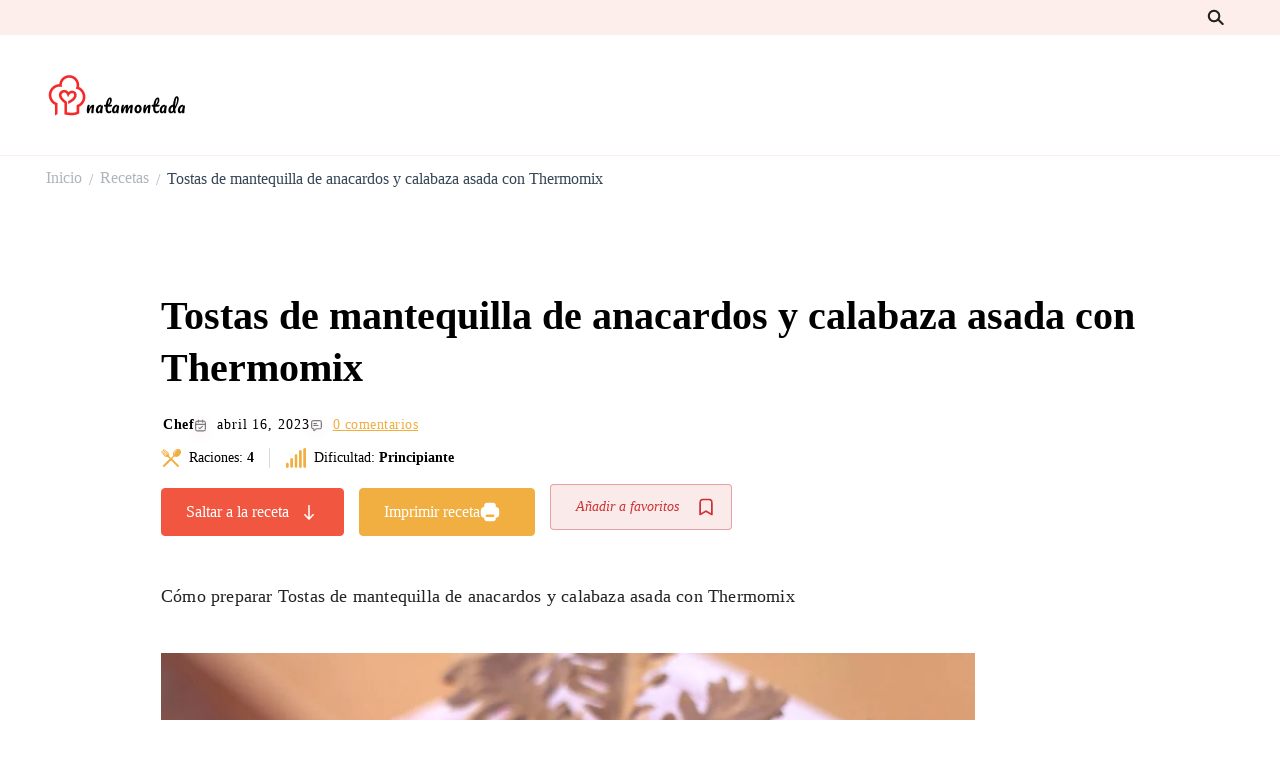

--- FILE ---
content_type: text/html; charset=UTF-8
request_url: https://natamontada.com/receta/tostas-de-mantequilla-de-anacardos-y-calabaza-asada-con-thermomix/
body_size: 33028
content:
<!DOCTYPE html><html lang="es"><head itemscope itemtype="http://schema.org/WebSite"><meta charset="UTF-8"><meta name="viewport" content="width=device-width, initial-scale=1"><link rel="profile" href="https://gmpg.org/xfn/11"><meta name='robots' content='index, follow, max-image-preview:large, max-snippet:-1, max-video-preview:-1' /><title>Tostas de mantequilla de anacardos y calabaza asada con Thermomix - natamontada.com</title><meta name="description" content="¡Prueba esta deliciosa receta de {receta[1]}! Esta receta fácil y rápida requiere solo unos pocos ingredientes y te permite disfrutar de una comida saludable y deliciosa en un abrir y cerrar de ojos. ¡No te arrepentirás!" /><link rel="canonical" href="https://natamontada.com/receta/tostas-de-mantequilla-de-anacardos-y-calabaza-asada-con-thermomix/" /><meta property="og:locale" content="es_ES" /><meta property="og:type" content="article" /><meta property="og:title" content="Tostas de mantequilla de anacardos y calabaza asada con Thermomix - natamontada.com" /><meta property="og:description" content="¡Prueba esta deliciosa receta de {receta[1]}! Esta receta fácil y rápida requiere solo unos pocos ingredientes y te permite disfrutar de una comida saludable y deliciosa en un abrir y cerrar de ojos. ¡No te arrepentirás!" /><meta property="og:url" content="https://natamontada.com/receta/tostas-de-mantequilla-de-anacardos-y-calabaza-asada-con-thermomix/" /><meta property="og:site_name" content="natamontada.com" /><meta property="article:modified_time" content="2023-04-16T12:51:36+00:00" /><meta property="og:image" content="https://natamontada.com/wp-content/uploads/2023/04/4704988.jpg" /><meta property="og:image:width" content="1280" /><meta property="og:image:height" content="853" /><meta property="og:image:type" content="image/jpeg" /><meta name="twitter:card" content="summary_large_image" /><meta name="twitter:label1" content="Tiempo de lectura" /><meta name="twitter:data1" content="1 minuto" /> <script type="application/ld+json" class="yoast-schema-graph">{"@context":"https://schema.org","@graph":[{"@type":"WebPage","@id":"https://natamontada.com/receta/tostas-de-mantequilla-de-anacardos-y-calabaza-asada-con-thermomix/","url":"https://natamontada.com/receta/tostas-de-mantequilla-de-anacardos-y-calabaza-asada-con-thermomix/","name":"Tostas de mantequilla de anacardos y calabaza asada con Thermomix - natamontada.com","isPartOf":{"@id":"https://natamontada.com/#website"},"primaryImageOfPage":{"@id":"https://natamontada.com/receta/tostas-de-mantequilla-de-anacardos-y-calabaza-asada-con-thermomix/#primaryimage"},"image":{"@id":"https://natamontada.com/receta/tostas-de-mantequilla-de-anacardos-y-calabaza-asada-con-thermomix/#primaryimage"},"thumbnailUrl":"https://natamontada.com/wp-content/uploads/2023/04/4704988.jpg","datePublished":"2023-04-16T12:29:50+00:00","dateModified":"2023-04-16T12:51:36+00:00","description":"¡Prueba esta deliciosa receta de {receta[1]}! Esta receta fácil y rápida requiere solo unos pocos ingredientes y te permite disfrutar de una comida saludable y deliciosa en un abrir y cerrar de ojos. ¡No te arrepentirás!","breadcrumb":{"@id":"https://natamontada.com/receta/tostas-de-mantequilla-de-anacardos-y-calabaza-asada-con-thermomix/#breadcrumb"},"inLanguage":"es","potentialAction":[{"@type":"ReadAction","target":["https://natamontada.com/receta/tostas-de-mantequilla-de-anacardos-y-calabaza-asada-con-thermomix/"]}]},{"@type":"ImageObject","inLanguage":"es","@id":"https://natamontada.com/receta/tostas-de-mantequilla-de-anacardos-y-calabaza-asada-con-thermomix/#primaryimage","url":"https://natamontada.com/wp-content/uploads/2023/04/4704988.jpg","contentUrl":"https://natamontada.com/wp-content/uploads/2023/04/4704988.jpg","width":1280,"height":853,"caption":"Tostas de mantequilla de anacardos y calabaza asada con Thermomix"},{"@type":"BreadcrumbList","@id":"https://natamontada.com/receta/tostas-de-mantequilla-de-anacardos-y-calabaza-asada-con-thermomix/#breadcrumb","itemListElement":[{"@type":"ListItem","position":1,"name":"Portada","item":"https://natamontada.com/"},{"@type":"ListItem","position":2,"name":"Recetas","item":"https://natamontada.com/receta/"},{"@type":"ListItem","position":3,"name":"Tostas de mantequilla de anacardos y calabaza asada con Thermomix"}]},{"@type":"WebSite","@id":"https://natamontada.com/#website","url":"https://natamontada.com/","name":"natamontada.com","description":"","publisher":{"@id":"https://natamontada.com/#organization"},"potentialAction":[{"@type":"SearchAction","target":{"@type":"EntryPoint","urlTemplate":"https://natamontada.com/?s={search_term_string}"},"query-input":{"@type":"PropertyValueSpecification","valueRequired":true,"valueName":"search_term_string"}}],"inLanguage":"es"},{"@type":"Organization","@id":"https://natamontada.com/#organization","name":"nata montada","url":"https://natamontada.com/","logo":{"@type":"ImageObject","inLanguage":"es","@id":"https://natamontada.com/#/schema/logo/image/","url":"https://natamontada.com/wp-content/uploads/2022/01/cropped-logo1_25_215651-2.png","contentUrl":"https://natamontada.com/wp-content/uploads/2022/01/cropped-logo1_25_215651-2.png","width":600,"height":240,"caption":"nata montada"},"image":{"@id":"https://natamontada.com/#/schema/logo/image/"}}]}</script> <link rel='dns-prefetch' href='//fonts.googleapis.com' /><link rel="alternate" type="application/rss+xml" title="natamontada.com &raquo; Feed" href="https://natamontada.com/feed/" /><link rel="alternate" type="application/rss+xml" title="natamontada.com &raquo; Feed de los comentarios" href="https://natamontada.com/comments/feed/" /><link rel="alternate" type="application/rss+xml" title="natamontada.com &raquo; Comentario Tostas de mantequilla de anacardos y calabaza asada con Thermomix del feed" href="https://natamontada.com/receta/tostas-de-mantequilla-de-anacardos-y-calabaza-asada-con-thermomix/feed/" /><link rel="alternate" title="oEmbed (JSON)" type="application/json+oembed" href="https://natamontada.com/wp-json/oembed/1.0/embed?url=https%3A%2F%2Fnatamontada.com%2Freceta%2Ftostas-de-mantequilla-de-anacardos-y-calabaza-asada-con-thermomix%2F" /><link rel="alternate" title="oEmbed (XML)" type="text/xml+oembed" href="https://natamontada.com/wp-json/oembed/1.0/embed?url=https%3A%2F%2Fnatamontada.com%2Freceta%2Ftostas-de-mantequilla-de-anacardos-y-calabaza-asada-con-thermomix%2F&#038;format=xml" /><style id='wp-img-auto-sizes-contain-inline-css' type='text/css'>img:is([sizes=auto i],[sizes^="auto," i]){contain-intrinsic-size:3000px 1500px}
/*# sourceURL=wp-img-auto-sizes-contain-inline-css */</style><style id="litespeed-ccss">ul{box-sizing:border-box}.wp-block-search__button{margin-left:.625em;word-break:normal}.wp-block-search__inside-wrapper{display:flex;flex:auto;flex-wrap:nowrap;max-width:100%}.wp-block-search__label{width:100%}.wp-block-search__input{border:1px solid #949494;flex-grow:1;margin-left:0;margin-right:0;min-width:3em;padding:8px;text-decoration:unset!important}:root{--wp--preset--font-size--normal:16px;--wp--preset--font-size--huge:42px}.screen-reader-text{clip:rect(1px,1px,1px,1px);word-wrap:normal!important;border:0;-webkit-clip-path:inset(50%);clip-path:inset(50%);height:1px;margin:-1px;overflow:hidden;padding:0;position:absolute;width:1px}figure{margin:0 0 1em}.wp-block-search .wp-block-search__label{font-weight:700}.wp-block-search__button{border:1px solid #ccc;padding:.375em .625em}body{--wp--preset--color--black:#000;--wp--preset--color--cyan-bluish-gray:#abb8c3;--wp--preset--color--white:#fff;--wp--preset--color--pale-pink:#f78da7;--wp--preset--color--vivid-red:#cf2e2e;--wp--preset--color--luminous-vivid-orange:#ff6900;--wp--preset--color--luminous-vivid-amber:#fcb900;--wp--preset--color--light-green-cyan:#7bdcb5;--wp--preset--color--vivid-green-cyan:#00d084;--wp--preset--color--pale-cyan-blue:#8ed1fc;--wp--preset--color--vivid-cyan-blue:#0693e3;--wp--preset--color--vivid-purple:#9b51e0;--wp--preset--gradient--vivid-cyan-blue-to-vivid-purple:linear-gradient(135deg,rgba(6,147,227,1) 0%,#9b51e0 100%);--wp--preset--gradient--light-green-cyan-to-vivid-green-cyan:linear-gradient(135deg,#7adcb4 0%,#00d082 100%);--wp--preset--gradient--luminous-vivid-amber-to-luminous-vivid-orange:linear-gradient(135deg,rgba(252,185,0,1) 0%,rgba(255,105,0,1) 100%);--wp--preset--gradient--luminous-vivid-orange-to-vivid-red:linear-gradient(135deg,rgba(255,105,0,1) 0%,#cf2e2e 100%);--wp--preset--gradient--very-light-gray-to-cyan-bluish-gray:linear-gradient(135deg,#eee 0%,#a9b8c3 100%);--wp--preset--gradient--cool-to-warm-spectrum:linear-gradient(135deg,#4aeadc 0%,#9778d1 20%,#cf2aba 40%,#ee2c82 60%,#fb6962 80%,#fef84c 100%);--wp--preset--gradient--blush-light-purple:linear-gradient(135deg,#ffceec 0%,#9896f0 100%);--wp--preset--gradient--blush-bordeaux:linear-gradient(135deg,#fecda5 0%,#fe2d2d 50%,#6b003e 100%);--wp--preset--gradient--luminous-dusk:linear-gradient(135deg,#ffcb70 0%,#c751c0 50%,#4158d0 100%);--wp--preset--gradient--pale-ocean:linear-gradient(135deg,#fff5cb 0%,#b6e3d4 50%,#33a7b5 100%);--wp--preset--gradient--electric-grass:linear-gradient(135deg,#caf880 0%,#71ce7e 100%);--wp--preset--gradient--midnight:linear-gradient(135deg,#020381 0%,#2874fc 100%);--wp--preset--duotone--dark-grayscale:url('#wp-duotone-dark-grayscale');--wp--preset--duotone--grayscale:url('#wp-duotone-grayscale');--wp--preset--duotone--purple-yellow:url('#wp-duotone-purple-yellow');--wp--preset--duotone--blue-red:url('#wp-duotone-blue-red');--wp--preset--duotone--midnight:url('#wp-duotone-midnight');--wp--preset--duotone--magenta-yellow:url('#wp-duotone-magenta-yellow');--wp--preset--duotone--purple-green:url('#wp-duotone-purple-green');--wp--preset--duotone--blue-orange:url('#wp-duotone-blue-orange');--wp--preset--font-size--small:13px;--wp--preset--font-size--medium:20px;--wp--preset--font-size--large:36px;--wp--preset--font-size--x-large:42px;--wp--preset--spacing--20:.44rem;--wp--preset--spacing--30:.67rem;--wp--preset--spacing--40:1rem;--wp--preset--spacing--50:1.5rem;--wp--preset--spacing--60:2.25rem;--wp--preset--spacing--70:3.38rem;--wp--preset--spacing--80:5.06rem;--wp--preset--shadow--natural:6px 6px 9px rgba(0,0,0,.2);--wp--preset--shadow--deep:12px 12px 50px rgba(0,0,0,.4);--wp--preset--shadow--sharp:6px 6px 0px rgba(0,0,0,.2);--wp--preset--shadow--outlined:6px 6px 0px -3px rgba(255,255,255,1),6px 6px rgba(0,0,0,1);--wp--preset--shadow--crisp:6px 6px 0px rgba(0,0,0,1)}img{max-width:100%;height:auto}button::-moz-focus-inner{padding:0;border:0}.widget-area ul{margin:0;padding:0;list-style:none}.widget-area ul li{margin:0 0 20px}:root{--primary-color:#2db68d;--primary-color-rgb:45,182,141;--secondary-color:#e84e3b;--secondary-color-rgb:232,78,59;--font-color:#374757;--font-color-rgb:55,71,87;--black-color:#000;--black-color-rgb:0,0,0;--white-color:#fff;--white-color-rgb:255,255,255;--dr-primary-font:"Questrial",sans-serif;--dr-secondary-font:"Noto Serif",serif;--danger-color:#d7373f;--danger-color-rgb:215,55,63;--success-color:#2db68d;--success-color-rgb:45,142,141}.delicious-recipes-error-msg{color:var(--danger-color);font-size:18px;line-height:1;padding:14px 25px;display:-webkit-inline-box;display:-ms-inline-flexbox;display:flex;-webkit-box-align:center;-ms-flex-align:center;align-items:center;text-align:center;background-color:rgba(var(--danger-color-rgb),.1);border:1px solid var(--danger-color);margin-bottom:20px}.delicious-recipes-error-msg:before{content:url("data:image/svg+xml,%3Csvg xmlns='http://www.w3.org/2000/svg' width='22.641' height='20.313' viewBox='0 0 22.641 20.313'%3E%3Cpath id='Path_30793' data-name='Path 30793' d='M17.329,9.4a4.063,4.063,0,0,0-3.5-2,4.013,4.013,0,0,0-3.5,2L3.1,21.514a4,4,0,0,0-.048,4.125A4.078,4.078,0,0,0,6.6,27.713H21.048A4,4,0,0,0,24.6,25.639a4.058,4.058,0,0,0-.048-4.125Zm-3.5,15.139A1.645,1.645,0,1,1,15.469,22.9,1.648,1.648,0,0,1,13.824,24.542Zm1.717-11.158-.477,5.436a1.228,1.228,0,0,1-.453.858,1.2,1.2,0,0,1-.811.286h-.119a1.25,1.25,0,0,1-1.144-1.144l-.477-5.436a1.657,1.657,0,0,1,.405-1.264,1.774,1.774,0,0,1,1.168-.62,1.628,1.628,0,0,1,1.264.405,1.722,1.722,0,0,1,.62,1.168A.474.474,0,0,1,15.541,13.384Z' transform='translate(-2.499 -7.4)' fill='%23d7373f' opacity='0.8'/%3E%3C/svg%3E%0A");display:inline-block;width:24px;height:24px;margin-right:10px}.delicious-recipes-success-msg{font-size:18px;line-height:1;color:var(--font-color);display:-webkit-inline-box;display:-ms-inline-flexbox;display:flex;-webkit-box-align:center;-ms-flex-align:center;align-items:center;padding:14px 25px;border:1px solid var(--success-color);background-color:rgba(var(--success-color-rgb),.1);margin-bottom:20px}.delicious-recipes-success-msg:before{content:url("data:image/svg+xml,%3Csvg xmlns='http://www.w3.org/2000/svg' width='24' height='24' viewBox='0 0 24 24'%3E%3Cg id='Group_6106' data-name='Group 6106' transform='translate(-11 -928)'%3E%3Cg id='Ellipse_105' data-name='Ellipse 105' transform='translate(11 928)' fill='%232db68d' stroke='%232db68d' stroke-width='1'%3E%3Ccircle cx='12' cy='12' r='12' stroke='none'/%3E%3Ccircle cx='12' cy='12' r='11.5' fill='none'/%3E%3C/g%3E%3Cpath id='Path_30798' data-name='Path 30798' d='M18.713,942.172l2.955,2.955,7.453-7.453' transform='translate(-0.917 -1.401)' fill='none' stroke='%23fff' stroke-linecap='round' stroke-linejoin='round' stroke-width='2'/%3E%3C/g%3E%3C/svg%3E%0A");width:24px;height:24px;display:inline-block;margin-right:10px}.single-recipe .dr-entry-header{margin-bottom:40px}.single-recipe .dr-entry-header .dr-category{margin-bottom:10px}.single-recipe .dr-entry-title{margin-bottom:.325em}.dr-entry-meta{display:flex;-webkit-align-items:center;align-items:center;-webkit-flex-wrap:wrap;-ms-flex-wrap:wrap;flex-wrap:wrap;margin-bottom:30px}.single-recipe .dr-entry-header .dr-entry-meta{justify-content:initial}.single-recipe .dr-entry-header .dr-entry-meta a{display:inline-block;vertical-align:middle}.dr-byline{display:flex;-webkit-align-items:center;align-items:center;-webkit-flex-wrap:wrap;-ms-flex-wrap:wrap;flex-wrap:wrap;margin-right:38px}.dr-byline .fn{font-size:.7222em;font-weight:400;text-decoration:none;border:none;margin-left:2px;-webkit-box-shadow:none;box-shadow:none;color:#171717;letter-spacing:.5px}.dr-posted-on{display:flex;-webkit-align-items:center;align-items:center;-webkit-flex-wrap:wrap;-ms-flex-wrap:wrap;flex-wrap:wrap;font-size:.7222em;font-weight:400;color:#232323;margin-right:38px;letter-spacing:.9px}.dr-posted-on time{vertical-align:middle}.dr-comment{display:flex;-webkit-align-items:center;align-items:center;-webkit-flex-wrap:wrap;-ms-flex-wrap:wrap;flex-wrap:wrap;font-size:.7222em;color:var(--secondary-color);line-height:1;letter-spacing:.5px;margin-right:32px}.dr-info{letter-spacing:.2px;display:block;margin-bottom:1.25em}.dr-buttons{display:flex;flex-wrap:wrap;-webkit-align-items:center;align-items:center}.dr-buttons>:not(:last-child){margin-right:15px}.dr-buttons .dr-btn-link{font-size:.777778em;font-weight:400;padding:9px 20px;display:flex;-webkit-align-items:center;align-items:center;margin-bottom:10px;text-decoration:none}.dr-buttons .dr-btn-link.dr-btn1{background:rgba(var(--font-color-rgb),.1);margin-right:15px;color:#232323}.dr-buttons .dr-btn-link.dr-btn1 svg{margin-right:10px}.dr-buttons .dr-btn-link.dr-btn1:first-child svg{margin-left:10px;margin-right:0;width:15px;height:15px}.dr-buttons .dr-btn-link.dr-btn2{background:var(--primary-color);color:var(--white-color)}.dr-buttons .dr-btn-link.dr-btn2 svg{margin-right:10px;width:15px;height:16px}.dr-buttons .dr-print-trigger.dr-btn-link.dr-btn2 svg{fill:var(--white-color)}.dr-feature-image{position:relative;margin:2.222em 0 2em}.dr-feature-image .post-pinit-button{position:absolute;top:10px;left:10px;background:0 0;border:none;padding:0;min-height:auto;display:none}.dr-post-summary:not(.layout-3) .dr-recipe-summary-inner .dr-image img{height:auto!important;max-width:100%}.dr-image img{vertical-align:top}.dr-post-summary .dr-image .post-pinit-button{position:absolute;top:10px;left:10px;background:0 0;border:none;padding:0;min-height:auto;display:none}.dr-summary-holder *{box-sizing:border-box}.dr_wishlist__recipe{position:absolute;top:10px;right:10px;display:flex}.dr-wishlist-info{font-size:11px;white-space:nowrap;color:var(--secondary-color);display:inline-block;padding:0 10px;border-radius:3px;background-color:#fdf3f3;position:absolute;right:100%;top:2px;margin-right:7px;transform:translateX(10px);visibility:hidden;opacity:0}.dr-wishlist-info:after{content:"";border:5px solid transparent;border-left-color:#fdf3f3;position:absolute;left:100%;top:50%;transform:translateY(-50%)}.dr_wishlist__recipe .dr-wishlist-total{display:none}.dr-add-to-wishlist-single{margin-bottom:10px}.dr-add-to-wishlist-single .dr_wishlist__recipe{position:static;background-color:rgba(var(--secondary-color-rgb),.1);color:var(--font-color);font-style:italic;font-size:14px;display:flex;justify-content:center;align-items:center;padding:10px 15px}.dr-add-to-wishlist-single .dr_wishlist__recipe .dr-wishlist-info{position:static;background:0 0;transform:unset;visibility:visible;opacity:1;font-size:14px;color:inherit}.dr-add-to-wishlist-single .dr_wishlist__recipe .dr-wishlist-info:after{content:none}.dr-add-to-wishlist-single .dr_wishlist__recipe svg{margin-right:0;width:24px}.dr-add-to-wishlist-single .dr_wishlist__recipe svg circle{display:none}.dr-favorite-recipe{font-size:18px}.dr-favorite-recipe{list-style:none;margin:0}.dr-favorite-recipe li{margin-bottom:30px}.dr-entry-meta>span .icon{width:13px;height:13px;margin-right:5px;vertical-align:middle;fill:#e84e3b;-webkit-filter:drop-shadow(0 3px 6px rgba(232,78,59,.26));filter:drop-shadow(0 3px 6px rgba(232,78,59,.26));display:inline-block}.single-recipe .dr-entry-header .dr-entry-meta>span .icon{width:15px;height:15px}.dr-fav-recipe-fig{display:block;position:relative;padding-bottom:23px;text-align:center}.widget-area .dr-fav-recipe-fig{flex:0 0 30%}.dr-fav-recipe-fig img{width:100%;vertical-align:top}.dr-popup-user__registration-open{position:relative;background:#fff;padding:20px;width:auto;max-width:500px;margin:20px auto}.comment-respond .comment-reply-title a{display:inline-block;margin-left:10px;margin-bottom:0;color:rgba(var(--black-color-rgb),.8);vertical-align:middle;text-transform:uppercase;font-weight:700;padding-left:10px;border-left:1px solid rgba(var(--black-color-rgb),.8);border-top:none;border-right:none;border-bottom:none;border-radius:0;background:0 0;padding:0 0 0 10px}.comment-respond .comment-form p{margin-top:0;margin-bottom:20px}.comment-form p.comment-notes{display:none;width:100%}.dr-entry-header .dr-entry-meta>*{margin-bottom:10px;margin-right:30px}@media screen and (max-width:767px){article{flex-direction:column;align-items:center!important}article .content-wrap{width:100%}}.dr-popup-user__registration-open{padding:0;max-width:700px;display:none;position:fixed;z-index:1;left:0;top:0;width:100%;height:100%;overflow:auto;background-color:#000;background-color:rgba(0,0,0,.4)}.dr-user__registration-login-popup-close{color:#aaa;float:right;font-size:28px;font-weight:700}.dr-form-wrapper{background:rgba(var(--primary-color-rgb),.1);padding:20px}.dr-form-wrapper label{font-weight:700;font-size:16px;line-height:26px;margin-bottom:10px;display:inline-block}.dr-form-wrapper .dr-form__checkbox{display:-webkit-box;display:-ms-flexbox;display:flex}.dr-form-wrapper .dr-form__checkbox label{font-family:var(--primary-font);font-weight:400;font-size:14px;margin:0}.dr-form-wrapper input[type=password],.dr-form-wrapper input[type=text]{font-size:14px;padding:10px 16px;height:50px;width:100%;border:1px solid rgba(var(--font-color-rgb),.1)}.dr-form-wrapper input[type=password]::-webkit-input-placeholder,.dr-form-wrapper input[type=text]::-webkit-input-placeholder{color:rgba(var(--font-color-rgb),.56)}.dr-form-wrapper input[type=password]::-moz-placeholder,.dr-form-wrapper input[type=text]::-moz-placeholder{color:rgba(var(--font-color-rgb),.56)}.dr-form-wrapper input[type=password]:-ms-input-placeholder,.dr-form-wrapper input[type=text]:-ms-input-placeholder{color:rgba(var(--font-color-rgb),.56)}.dr-form-wrapper input[type=password]::-ms-input-placeholder,.dr-form-wrapper input[type=text]::-ms-input-placeholder{color:rgba(var(--font-color-rgb),.56)}.dr-form-wrapper input[type=checkbox]{width:16px;height:16px;position:relative;-webkit-appearance:none;-moz-appearance:none;appearance:none;margin-right:10px}.dr-form-wrapper input[type=checkbox]:before{content:"";display:inline-block;width:16px;height:16px;border:2px solid var(--primary-color);border-radius:3px;position:absolute;top:50%;left:50%;-webkit-transform:translate(-50%,-50%);transform:translate(-50%,-50%);background-size:10px;background-repeat:no-repeat;background-position:center}.dr-form-wrapper input[type=submit]{border:none;font-size:15px;font-family:var(--secondary-font);line-height:1.35;padding:15px 30px;background:var(--primary-color);color:var(--white-color)}.dr-form-wrapper .dr-form__field{margin-bottom:25px}.dr-form-wrapper .dr-form__fields-wrapper a{color:var(--primary-color);text-decoration:none}.dr-form-wrapper .dr-form__fields-wrapper .dr-form__heading{padding-bottom:30px;margin-bottom:30px;border-bottom:1px solid rgba(var(--font-color-rgb),.05)}.dr-form-wrapper .dr-form__fields-wrapper .dr-form__title{font-size:40px;line-height:53px;font-family:var(--secondary-font);font-weight:400;margin-bottom:0;margin-top:0}.dr-form-wrapper .dr-form__fields-wrapper .dr-form__checkbox{margin-top:20px;margin-bottom:20px}.dr-form-wrapper .dr-form__fields-wrapper .dr-form__footer{margin-top:40px;padding-top:20px;border-top:1px solid rgba(var(--font-color-rgb),.05)}.dr-form-wrapper .dr-form__fields-wrapper .dr-other-link{display:inline-block;font-size:14px;font-family:var(--secondary-font);font-weight:700;font-style:italic;color:var(--font-color);text-decoration:underline;margin-top:20px}.dr-form-wrapper .dr-form__grid{display:-webkit-box;display:-ms-flexbox;display:flex;-webkit-box-orient:vertical;-webkit-box-direction:reverse;-ms-flex-direction:column-reverse;flex-direction:column-reverse}@media (min-width:992px){.dr-form-wrapper .dr-form__grid{-webkit-box-orient:horizontal;-webkit-box-direction:normal;-ms-flex-direction:row;flex-direction:row;-webkit-box-align:center;-ms-flex-align:center;align-items:center}.dr-form-wrapper .dr-form__grid .dr-form__fields-wrapper{max-width:484px;width:100%}}.dr-form-wrapper .dr-form__inner-wrapper{background:var(--white-color);padding:30px}@media (min-width:768px){.dr-form-wrapper .dr-form__inner-wrapper{padding:60px}}.dr-form-wrapper.dr-form__log-in .dr-form__footer{margin-top:20px}.dr-form-wrapper.dr-form__log-in .dr-form__title:after{content:"";width:35px;height:35px;display:inline-block;background-size:100%;background-repeat:no-repeat;background-position:center;margin-left:30px}.dr-summary-holder .post-pinit-button a{padding:10px 30px;margin-bottom:10px;display:inline-block;color:var(--font-color);background-color:rgba(200,35,44,.1);font-size:14px}.dr-summary-holder .dr-image .post-pinit-button a{padding:0;background:0 0}#dr-user__registration-login-popup{margin-top:0;max-width:100%;z-index:1111111}#dr-user__registration-login-popup .dr-user__registration-login-popup-close{width:50px;height:50px;background-color:#fff;text-align:center;position:absolute;right:0;top:0}#dr-user__registration-login-popup .dr-popup-container{width:calc(100% - 30px);max-width:700px;margin-left:auto;margin-right:auto;position:relative;position:absolute;left:50%;top:50%;-webkit-transform:translate(-50%,-50%);transform:translate(-50%,-50%);padding:30px;background:#fff}@media (min-width:768px){#dr-user__registration-login-popup .dr-popup-container{padding:60px}}#dr-user__registration-login-popup .dr-popup-container .dr-form-wrapper{padding:0}#dr-user__registration-login-popup .dr-popup-container .dr-container{max-height:calc(100vh - 30px);overflow:auto}#dr-user__registration-login-popup .dr-popup-container .dr-form__inner-wrapper{padding:0}#dr-user__registration-login-popup .dr-container,#dr-user__registration-login-popup .dr-form-wrapper{height:100%}:root{--admin-bar-height:32px}@media (max-width:782px){:root{--admin-bar-height:46px}}html{line-height:1.15;-webkit-text-size-adjust:100%}body{margin:0}h1{font-size:2em;margin:.67em 0}a{background-color:transparent}img{border-style:none}button,input{font-family:inherit;font-size:100%;line-height:1.15;margin:0}button,input{overflow:visible}button{text-transform:none}button,[type=submit]{-webkit-appearance:button}button::-moz-focus-inner,[type=submit]::-moz-focus-inner{border-style:none;padding:0}button:-moz-focusring,[type=submit]:-moz-focusring{outline:1px dotted ButtonText}[type=checkbox]{box-sizing:border-box;padding:0}[type=search]{-webkit-appearance:textfield;outline-offset:-2px}[type=search]::-webkit-search-decoration{-webkit-appearance:none}::-webkit-file-upload-button{-webkit-appearance:button;font:inherit}:root{--primary-color:#2db68d;--primary-color-rgb:45,182,141;--secondary-color:#e84e3b;--secondary-color-rgb:232,78,59;--font-color:#232323;--font-color-rgb:35,35,35;--white-color:#fff;--white-color-rgb:255,255,255;--black-color:#000;--black-color-rgb:0,0,0;--heading-color:#374757;--heading-color-rgb:55,71,87;--primary-font:'Questrial',sans-serif;--secondary-font:'Noto Serif',serif;--cursive-font:"Get Show";--dr-primary-font:'Questrial',sans-serif;--dr-secondary-font:'Noto Serif',serif}body{color:var(--font-color);font-family:var(--primary-font);font-size:18px;line-height:1.86;font-weight:400}h1,h2{clear:both;font-family:var(--secondary-font);font-weight:400;color:var(--heading-color);margin:1em 0 .5em}h1{font-size:3.33em;line-height:1.13}h2{font-size:2.78em;line-height:1.22}p{margin-bottom:1.5em}html{box-sizing:border-box}*,*:before,*:after{box-sizing:inherit}body{background:var(--white-color)}ul{margin:0 0 1.5em}ul{list-style:disc}img{height:auto;max-width:100%;vertical-align:top}figure{margin:1em 0}button,input[type=submit]{border:1px solid var(--primary-color);border-radius:0;background-color:var(--primary-color);color:var(--white-color);font-size:.7778em;line-height:1;letter-spacing:.5px;padding:10px 15px;min-height:50px;font-weight:400;font-family:var(--secondary-font)}input[type=text],input[type=password],input[type=search]{color:var(--font-color);border:1px solid rgba(var(--font-color-rgb),.1);border-radius:0;padding:10px 15px;width:100%;height:50px;font-size:.8888em}a{color:var(--primary-color);text-decoration:none}.screen-reader-text{border:0;clip:rect(1px,1px,1px,1px);clip-path:inset(50%);height:1px;margin:-1px;overflow:hidden;padding:0;position:absolute!important;width:1px;word-wrap:normal!important}.entry-content:before,.entry-content:after,.container:before,.container:after,.site-content:before,.site-content:after{content:"";display:table;table-layout:fixed}.entry-content:after,.container:after,.site-content:after{clear:both}.widget{margin:0 0 40px}.entry-content{margin:1.5em 0 0}.custom-logo-link{display:inline-block}.skip-link,.skip-link:visited{position:absolute;top:-999px;left:20px;background:#f7f7f7;border:1px solid rgba(var(--font-color-rgb),.1);font-size:.8888em;font-weight:600;padding:10px 20px;color:var(--font-color);border-radius:5px;box-shadow:0 2px 20px rgba(var(--font-color-rgb),.1);z-index:999;text-decoration:none}.entry-content a{text-decoration:underline}.container{max-width:1218px;margin:0 auto}.search-form{display:flex;flex-wrap:wrap}.search-form label{width:calc(100% - 50px)}.search-form .search-field{height:50px;background:0 0;border:none;font-size:1em}.search-form .search-submit{width:50px;height:50px;padding:0;font-size:0;border:none;background-color:transparent;background-image:url('data:image/svg+xml; utf-8, <svg xmlns="http://www.w3.org/2000/svg" width="21.863" height="22" viewBox="0 0 21.863 22"><path d="M24.863,1170.255l-2.045,2.045L18,1167.482v-1.091l-.409-.409a8.674,8.674,0,0,1-5.727,2.046,8.235,8.235,0,0,1-6.273-2.591A8.993,8.993,0,0,1,3,1159.164a8.235,8.235,0,0,1,2.591-6.273,8.993,8.993,0,0,1,6.273-2.591,8.441,8.441,0,0,1,6.273,2.591,8.993,8.993,0,0,1,2.591,6.273,8.675,8.675,0,0,1-2.045,5.727l.409.409h.955ZM7.5,1163.664a5.76,5.76,0,0,0,4.364,1.773,5.969,5.969,0,0,0,4.364-1.773,6.257,6.257,0,0,0,0-8.727,5.76,5.76,0,0,0-4.364-1.773,5.969,5.969,0,0,0-4.364,1.773,5.76,5.76,0,0,0-1.773,4.364A6.308,6.308,0,0,0,7.5,1163.664Z" transform="translate(-3 -1150.3)" fill="rgba(0,0,0,0.7)"/></svg>');background-repeat:no-repeat;background-position:center;background-size:25px}.widget .widget-title{margin-top:0;margin-bottom:20px;font-size:1.1112em;font-family:var(--primary-font);letter-spacing:1px;line-height:1.5}.widget ul{margin:0;padding:0;list-style:none}.widget ul li{display:block;margin-bottom:15px;font-size:1em}.widget ul li a{text-decoration:none;color:var(--black-color)}.back-to-top{background:var(--white-color);border:1px solid var(--primary-color);position:fixed;bottom:10%;right:5px;padding:0;width:45px;min-height:auto;height:45px;color:var(--primary-color);z-index:999;opacity:0;visibility:hidden}.back-to-top svg{width:25px;height:25px;display:inline-block;font-size:25px}.comment-respond .comment-reply-title a{display:inline-block;margin-left:10px;margin-bottom:0;color:rgba(var(--black-color-rgb),.8);vertical-align:middle;text-transform:uppercase;font-weight:700;padding-left:10px;border-left:1px solid rgba(var(--black-color-rgb),.8);border-top:none;border-right:none;border-bottom:none;border-radius:0;background:0 0;padding:0 0 0 10px}.comment-respond .comment-form p{margin-top:0;margin-bottom:20px}.comment-form p.comment-notes{display:none;width:100%}.comment-respond .comment-form p:not(.comment-form-cookies-consent) label{display:none}#crumbs{margin-top:5px;margin-bottom:20px}#crumbs .container>span{display:inline-block;vertical-align:middle;font-size:.88em;line-height:1.5}#crumbs .container>span a{display:inline-block;color:rgba(var(--heading-color-rgb),.4);text-decoration:none}#crumbs .container>span .separator{color:rgba(var(--heading-color-rgb),.4);display:inline-block;vertical-align:middle;margin:0 7px}#crumbs .container>span.current a{color:var(--heading-color)}#primary,#secondary{margin-top:60px;margin-bottom:60px}.leftsidebar #primary{float:right;width:calc(100% - 350px);padding-left:100px}.leftsidebar #secondary{float:left;width:350px}.header-top{background:rgba(var(--primary-color-rgb),.1)}.header-top .container{display:flex;flex-wrap:wrap;align-items:center}.header-top .secondary-menu{flex:1}.site-branding:not(.has-image-text) .site-title-wrap{text-align:center}.site-title{margin:0;font-family:var(--secondary-font);color:var(--heading-color);font-weight:400;font-size:1.67em;line-height:1.3}.site-title a{text-decoration:none;color:var(--heading-color)}.header-search .search-toggle{background:0 0;border:none;padding:5px 10px;line-height:1.3;min-height:auto;color:var(--font-color)}.header-search .search-toggle svg{width:23px;height:23px;position:relative;top:2px}.header-search .search-toggle svg circle+circle,.header-search .search-toggle svg path{stroke:var(--font-color)}.header-search .header-search-wrap{position:fixed;top:0;left:0;right:0;bottom:0;background:rgba(var(--black-color-rgb),.8);z-index:9999;display:none}.header-search .header-search-inner{display:flex;flex-direction:column;justify-content:center;align-items:center;width:100%;height:100%}.header-search .header-search-wrap .search-form{max-width:640px;width:100%;background:rgba(var(--white-color-rgb),.75);height:70px}.header-search .header-search-wrap .search-form label{width:calc(100% - 70px)}.header-search .header-search-wrap .search-form .search-field{height:70px;font-size:1.3333em;padding-left:20px;padding-right:20px;font-family:var(--secondary-font)}.header-search .header-search-wrap .search-form .search-submit{width:70px;height:70px}.header-search .header-search-wrap .close{position:absolute;top:20px;right:20px;width:40px;height:50px;padding:0;background:0 0;border:none;min-height:auto;font-size:0}.header-search .header-search-wrap .close:before,.header-search .header-search-wrap .close:after{content:"";background:var(--white-color);width:30px;height:2px;position:absolute;top:0;right:0;bottom:0;left:0;margin:auto;-webkit-transform:rotate(45deg);-moz-transform:rotate(45deg);transform:rotate(45deg)}.header-search .header-search-wrap .close:after{-webkit-transform:rotate(-45deg);-moz-transform:rotate(-45deg);transform:rotate(-45deg)}.site-main article .content-wrap{padding-left:60px;position:relative}.site-main article .entry-content{margin-top:0}.single .site-main article .content-wrap{padding-left:0}.dr-comment{font-weight:400}.widget-area .widget{margin-top:40px;border-top:1px solid rgba(var(--primary-color-rgb),.1);margin-bottom:0;padding-top:40px}.widget-area .widget:first-child{margin-top:0}.widget-area .widget .widget-title{font-size:.8888em;font-family:var(--secondary-font);font-weight:600;font-style:italic}.widget .widget-title{font-size:1.11em;font-family:var(--secondary-font);font-weight:400;letter-spacing:0;margin-bottom:30px}.widget-area .widget ul li{font-size:.8888em;line-height:1.5;letter-spacing:.2px}.widget_search form{border:1px solid rgba(var(--primary-color-rgb),.1)}.single-recipe.single-recipe-one #primary,.single-recipe.single-recipe-one #secondary{margin-top:60px}.single-recipe .dr-entry-title,#primary .single-recipe .dr-entry-title{font-family:var(--dr-secondary-font)}.widget .dr-favorite-recipe li{margin-bottom:30px}.single-recipe .dr-entry-header .dr-entry-meta>span{font-family:var(--secondary-font);font-size:.8888em;margin-bottom:10px}.single-recipe .dr-entry-header .dr-entry-meta>span:not(:last-child){margin-right:30px}.single-recipe .dr-entry-header .dr-entry-meta .dr-byline .fn{font-size:1em;color:var(--font-color)}.single-recipe .dr-entry-header .dr-entry-meta>span.dr-posted-on .icon,.single-recipe .dr-entry-header .dr-entry-meta>span.dr-comment .icon{fill:rgba(var(--font-color-rgb),.7)}.dr-buttons .dr-btn-link,.single-recipe .dr-entry-header .dr-entry-meta>span a{text-decoration:none}body:not(.home) .site-header{border-bottom:1px solid rgba(var(--primary-color-rgb),.1)}.single-recipe #primary .site-main .entry-content .dr-entry-title{font-size:2.22em;margin-top:0;line-height:1.5;margin-bottom:.5em}.single .site-main>article{margin-top:0;padding-top:0;border-top:none;display:block;position:relative}.single-recipe .site-main article .entry-content{margin-top:0}.widget-area .widget[class*=widget_delicious_] ul li{font-size:1em}.dr-buttons .dr-btn-link{font-family:var(--secondary-font)}.dr-buttons .dr-btn-link.dr-btn2 svg{width:22px;height:24px}.dr-entry-meta>span{font-family:var(--secondary-font)}.single .dr-entry-header .dr-category{margin-bottom:10px}.single-recipe .dr-entry-header .dr-entry-meta{margin-bottom:10px}.single .dr-entry-header .dr-entry-meta>span.dr-comment a{color:var(--secondary-color)}@media screen and (max-width:1270px){.container{max-width:1170px}.single .dr-entry-header .dr-buttons{flex-wrap:wrap}}@media screen and (max-width:1199px){.container{max-width:1000px}.leftsidebar #secondary{width:320px}.leftsidebar #primary{width:calc(100% - 320px);padding-left:60px}}@media screen and (min-width:1025px){.mobile-header{display:none}}@media screen and (max-width:1024px){.container{max-width:768px;padding:0 15px}.leftsidebar #primary{float:none;width:100%;padding-left:0}.leftsidebar #secondary{float:none;width:100%}.mobile-header{padding:15px 0;border-bottom:1px solid rgba(var(--primary-color-rgb),.1)}.mobile-header .container{display:flex;flex-wrap:wrap;align-items:center}.mobile-header .site-branding{padding-right:10px;flex:1;display:flex;flex-wrap:wrap;align-items:center}.mobile-header .site-branding:not(.has-image-text) .site-title-wrap{text-align:left}.mobile-header .site-branding .site-logo+.site-title-wrap{padding-left:10px}.mobile-header .site-branding .site-title{font-size:1.33em}.mbl-header-right{display:flex;flex-wrap:wrap;align-items:center;position:relative}.mobile-header .toggle-btn{padding:0;border:none;width:35px;height:35px;min-height:auto;background:0 0;position:relative;color:inherit}.mobile-header .toggle-btn .toggle-bar{background:var(--font-color);width:20px;height:2px;position:absolute;top:0;left:0;right:0;bottom:0;margin:auto}.mobile-header .toggle-btn .toggle-bar:first-child{top:-12px}.mobile-header .toggle-btn .toggle-bar:last-child{bottom:-12px}.primary-menu-list{order:-1}.primary-menu-list .close{position:relative;top:-2px;width:35px;height:35px;min-height:auto;background:0 0;border:none;color:inherit;display:none}.primary-menu-list .close:before,.primary-menu-list .close:after{content:"";background:rgba(var(--black-color-rgb),.7);width:20px;height:2px;position:absolute;top:0;right:0;bottom:0;left:0;margin:auto;-webkit-transform:rotate(45deg);-moz-transform:rotate(45deg);transform:rotate(45deg)}.primary-menu-list .close:after{-webkit-transform:rotate(-45deg);-moz-transform:rotate(-45deg);transform:rotate(-45deg)}.mobile-header-popup{position:fixed;top:0;left:0;width:100%;bottom:0;background:var(--white-color);z-index:9999;display:none}.mobile-header-popup .mbl-header-inner{padding-top:40px;background:rgba(var(--primary-color-rgb),.3);height:100%;overflow-x:hidden;overflow-y:auto}.mbl-header-mid{padding-bottom:20px;display:flex;flex-wrap:wrap}.mobile-header .main-navigation,.mobile-header .secondary-menu{flex:1}.mobile-header .main-navigation+.secondary-menu{border-left:1px solid rgba(var(--primary-color-rgb),.2)}.mobile-header .header-search .search-toggle{padding-right:0}.mobile-header .header-search .search-toggle svg{width:20px;height:20px}.mbl-header-bottom{padding-bottom:20px}.mobile-header+.site-header{display:none}}@media screen and (max-width:767px){.container{max-width:420px}.site-main article{flex-direction:column}.site-main article .content-wrap{padding-left:35px}.single .dr-entry-header .dr-buttons{flex-wrap:wrap;flex-direction:column}.single .dr-entry-header .dr-buttons .dr-btn-link{width:100%;text-align:center;margin-left:0;margin-right:0;justify-content:center}.single .dr-entry-header .dr-buttons .dr-btn-link.dr-btn1{margin-right:0}}.single .dr-entry-header .dr-buttons{flex-wrap:wrap}.site-header.style-two{border-bottom:1px solid rgba(var(--primary-color-rgb),.1)}.site-header.style-two .header-top .header-right{flex-wrap:wrap;display:flex;align-items:center}.site-header.style-two .header-top .header-search .search-toggle svg{width:19px;height:19px}.site-header.style-two .site-branding:not(.has-image-text) .site-title-wrap{text-align:left}.site-header.style-two .header-main{margin-top:30px;margin-bottom:30px}.site-header.style-two .header-main .container{flex-wrap:wrap;display:flex;align-items:center}.site-header.style-two .header-main .main-navigation{padding-left:20px;flex:1;display:flex;align-items:flex-end;flex-direction:column}</style><link rel="preload" data-asynced="1" data-optimized="2" as="style" onload="this.onload=null;this.rel='stylesheet'" href="https://natamontada.com/wp-content/litespeed/ucss/9dc5554ffd4bdf1467cc951cf4ee0825.css?ver=2f230" /><script data-optimized="1" type="litespeed/javascript" data-src="https://natamontada.com/wp-content/plugins/litespeed-cache/assets/js/css_async.min.js"></script> <style id='wp-block-paragraph-inline-css' type='text/css'>.is-small-text{font-size:.875em}.is-regular-text{font-size:1em}.is-large-text{font-size:2.25em}.is-larger-text{font-size:3em}.has-drop-cap:not(:focus):first-letter{float:left;font-size:8.4em;font-style:normal;font-weight:100;line-height:.68;margin:.05em .1em 0 0;text-transform:uppercase}body.rtl .has-drop-cap:not(:focus):first-letter{float:none;margin-left:.1em}p.has-drop-cap.has-background{overflow:hidden}:root :where(p.has-background){padding:1.25em 2.375em}:where(p.has-text-color:not(.has-link-color)) a{color:inherit}p.has-text-align-left[style*="writing-mode:vertical-lr"],p.has-text-align-right[style*="writing-mode:vertical-rl"]{rotate:180deg}
/*# sourceURL=https://natamontada.com/wp-includes/blocks/paragraph/style.min.css */</style><style id='global-styles-inline-css' type='text/css'>:root{--wp--preset--aspect-ratio--square: 1;--wp--preset--aspect-ratio--4-3: 4/3;--wp--preset--aspect-ratio--3-4: 3/4;--wp--preset--aspect-ratio--3-2: 3/2;--wp--preset--aspect-ratio--2-3: 2/3;--wp--preset--aspect-ratio--16-9: 16/9;--wp--preset--aspect-ratio--9-16: 9/16;--wp--preset--color--black: #000000;--wp--preset--color--cyan-bluish-gray: #abb8c3;--wp--preset--color--white: #ffffff;--wp--preset--color--pale-pink: #f78da7;--wp--preset--color--vivid-red: #cf2e2e;--wp--preset--color--luminous-vivid-orange: #ff6900;--wp--preset--color--luminous-vivid-amber: #fcb900;--wp--preset--color--light-green-cyan: #7bdcb5;--wp--preset--color--vivid-green-cyan: #00d084;--wp--preset--color--pale-cyan-blue: #8ed1fc;--wp--preset--color--vivid-cyan-blue: #0693e3;--wp--preset--color--vivid-purple: #9b51e0;--wp--preset--gradient--vivid-cyan-blue-to-vivid-purple: linear-gradient(135deg,rgb(6,147,227) 0%,rgb(155,81,224) 100%);--wp--preset--gradient--light-green-cyan-to-vivid-green-cyan: linear-gradient(135deg,rgb(122,220,180) 0%,rgb(0,208,130) 100%);--wp--preset--gradient--luminous-vivid-amber-to-luminous-vivid-orange: linear-gradient(135deg,rgb(252,185,0) 0%,rgb(255,105,0) 100%);--wp--preset--gradient--luminous-vivid-orange-to-vivid-red: linear-gradient(135deg,rgb(255,105,0) 0%,rgb(207,46,46) 100%);--wp--preset--gradient--very-light-gray-to-cyan-bluish-gray: linear-gradient(135deg,rgb(238,238,238) 0%,rgb(169,184,195) 100%);--wp--preset--gradient--cool-to-warm-spectrum: linear-gradient(135deg,rgb(74,234,220) 0%,rgb(151,120,209) 20%,rgb(207,42,186) 40%,rgb(238,44,130) 60%,rgb(251,105,98) 80%,rgb(254,248,76) 100%);--wp--preset--gradient--blush-light-purple: linear-gradient(135deg,rgb(255,206,236) 0%,rgb(152,150,240) 100%);--wp--preset--gradient--blush-bordeaux: linear-gradient(135deg,rgb(254,205,165) 0%,rgb(254,45,45) 50%,rgb(107,0,62) 100%);--wp--preset--gradient--luminous-dusk: linear-gradient(135deg,rgb(255,203,112) 0%,rgb(199,81,192) 50%,rgb(65,88,208) 100%);--wp--preset--gradient--pale-ocean: linear-gradient(135deg,rgb(255,245,203) 0%,rgb(182,227,212) 50%,rgb(51,167,181) 100%);--wp--preset--gradient--electric-grass: linear-gradient(135deg,rgb(202,248,128) 0%,rgb(113,206,126) 100%);--wp--preset--gradient--midnight: linear-gradient(135deg,rgb(2,3,129) 0%,rgb(40,116,252) 100%);--wp--preset--font-size--small: 13px;--wp--preset--font-size--medium: 20px;--wp--preset--font-size--large: 36px;--wp--preset--font-size--x-large: 42px;--wp--preset--spacing--20: 0.44rem;--wp--preset--spacing--30: 0.67rem;--wp--preset--spacing--40: 1rem;--wp--preset--spacing--50: 1.5rem;--wp--preset--spacing--60: 2.25rem;--wp--preset--spacing--70: 3.38rem;--wp--preset--spacing--80: 5.06rem;--wp--preset--shadow--natural: 6px 6px 9px rgba(0, 0, 0, 0.2);--wp--preset--shadow--deep: 12px 12px 50px rgba(0, 0, 0, 0.4);--wp--preset--shadow--sharp: 6px 6px 0px rgba(0, 0, 0, 0.2);--wp--preset--shadow--outlined: 6px 6px 0px -3px rgb(255, 255, 255), 6px 6px rgb(0, 0, 0);--wp--preset--shadow--crisp: 6px 6px 0px rgb(0, 0, 0);}:where(.is-layout-flex){gap: 0.5em;}:where(.is-layout-grid){gap: 0.5em;}body .is-layout-flex{display: flex;}.is-layout-flex{flex-wrap: wrap;align-items: center;}.is-layout-flex > :is(*, div){margin: 0;}body .is-layout-grid{display: grid;}.is-layout-grid > :is(*, div){margin: 0;}:where(.wp-block-columns.is-layout-flex){gap: 2em;}:where(.wp-block-columns.is-layout-grid){gap: 2em;}:where(.wp-block-post-template.is-layout-flex){gap: 1.25em;}:where(.wp-block-post-template.is-layout-grid){gap: 1.25em;}.has-black-color{color: var(--wp--preset--color--black) !important;}.has-cyan-bluish-gray-color{color: var(--wp--preset--color--cyan-bluish-gray) !important;}.has-white-color{color: var(--wp--preset--color--white) !important;}.has-pale-pink-color{color: var(--wp--preset--color--pale-pink) !important;}.has-vivid-red-color{color: var(--wp--preset--color--vivid-red) !important;}.has-luminous-vivid-orange-color{color: var(--wp--preset--color--luminous-vivid-orange) !important;}.has-luminous-vivid-amber-color{color: var(--wp--preset--color--luminous-vivid-amber) !important;}.has-light-green-cyan-color{color: var(--wp--preset--color--light-green-cyan) !important;}.has-vivid-green-cyan-color{color: var(--wp--preset--color--vivid-green-cyan) !important;}.has-pale-cyan-blue-color{color: var(--wp--preset--color--pale-cyan-blue) !important;}.has-vivid-cyan-blue-color{color: var(--wp--preset--color--vivid-cyan-blue) !important;}.has-vivid-purple-color{color: var(--wp--preset--color--vivid-purple) !important;}.has-black-background-color{background-color: var(--wp--preset--color--black) !important;}.has-cyan-bluish-gray-background-color{background-color: var(--wp--preset--color--cyan-bluish-gray) !important;}.has-white-background-color{background-color: var(--wp--preset--color--white) !important;}.has-pale-pink-background-color{background-color: var(--wp--preset--color--pale-pink) !important;}.has-vivid-red-background-color{background-color: var(--wp--preset--color--vivid-red) !important;}.has-luminous-vivid-orange-background-color{background-color: var(--wp--preset--color--luminous-vivid-orange) !important;}.has-luminous-vivid-amber-background-color{background-color: var(--wp--preset--color--luminous-vivid-amber) !important;}.has-light-green-cyan-background-color{background-color: var(--wp--preset--color--light-green-cyan) !important;}.has-vivid-green-cyan-background-color{background-color: var(--wp--preset--color--vivid-green-cyan) !important;}.has-pale-cyan-blue-background-color{background-color: var(--wp--preset--color--pale-cyan-blue) !important;}.has-vivid-cyan-blue-background-color{background-color: var(--wp--preset--color--vivid-cyan-blue) !important;}.has-vivid-purple-background-color{background-color: var(--wp--preset--color--vivid-purple) !important;}.has-black-border-color{border-color: var(--wp--preset--color--black) !important;}.has-cyan-bluish-gray-border-color{border-color: var(--wp--preset--color--cyan-bluish-gray) !important;}.has-white-border-color{border-color: var(--wp--preset--color--white) !important;}.has-pale-pink-border-color{border-color: var(--wp--preset--color--pale-pink) !important;}.has-vivid-red-border-color{border-color: var(--wp--preset--color--vivid-red) !important;}.has-luminous-vivid-orange-border-color{border-color: var(--wp--preset--color--luminous-vivid-orange) !important;}.has-luminous-vivid-amber-border-color{border-color: var(--wp--preset--color--luminous-vivid-amber) !important;}.has-light-green-cyan-border-color{border-color: var(--wp--preset--color--light-green-cyan) !important;}.has-vivid-green-cyan-border-color{border-color: var(--wp--preset--color--vivid-green-cyan) !important;}.has-pale-cyan-blue-border-color{border-color: var(--wp--preset--color--pale-cyan-blue) !important;}.has-vivid-cyan-blue-border-color{border-color: var(--wp--preset--color--vivid-cyan-blue) !important;}.has-vivid-purple-border-color{border-color: var(--wp--preset--color--vivid-purple) !important;}.has-vivid-cyan-blue-to-vivid-purple-gradient-background{background: var(--wp--preset--gradient--vivid-cyan-blue-to-vivid-purple) !important;}.has-light-green-cyan-to-vivid-green-cyan-gradient-background{background: var(--wp--preset--gradient--light-green-cyan-to-vivid-green-cyan) !important;}.has-luminous-vivid-amber-to-luminous-vivid-orange-gradient-background{background: var(--wp--preset--gradient--luminous-vivid-amber-to-luminous-vivid-orange) !important;}.has-luminous-vivid-orange-to-vivid-red-gradient-background{background: var(--wp--preset--gradient--luminous-vivid-orange-to-vivid-red) !important;}.has-very-light-gray-to-cyan-bluish-gray-gradient-background{background: var(--wp--preset--gradient--very-light-gray-to-cyan-bluish-gray) !important;}.has-cool-to-warm-spectrum-gradient-background{background: var(--wp--preset--gradient--cool-to-warm-spectrum) !important;}.has-blush-light-purple-gradient-background{background: var(--wp--preset--gradient--blush-light-purple) !important;}.has-blush-bordeaux-gradient-background{background: var(--wp--preset--gradient--blush-bordeaux) !important;}.has-luminous-dusk-gradient-background{background: var(--wp--preset--gradient--luminous-dusk) !important;}.has-pale-ocean-gradient-background{background: var(--wp--preset--gradient--pale-ocean) !important;}.has-electric-grass-gradient-background{background: var(--wp--preset--gradient--electric-grass) !important;}.has-midnight-gradient-background{background: var(--wp--preset--gradient--midnight) !important;}.has-small-font-size{font-size: var(--wp--preset--font-size--small) !important;}.has-medium-font-size{font-size: var(--wp--preset--font-size--medium) !important;}.has-large-font-size{font-size: var(--wp--preset--font-size--large) !important;}.has-x-large-font-size{font-size: var(--wp--preset--font-size--x-large) !important;}
/*# sourceURL=global-styles-inline-css */</style><style id='classic-theme-styles-inline-css' type='text/css'>/*! This file is auto-generated */
.wp-block-button__link{color:#fff;background-color:#32373c;border-radius:9999px;box-shadow:none;text-decoration:none;padding:calc(.667em + 2px) calc(1.333em + 2px);font-size:1.125em}.wp-block-file__button{background:#32373c;color:#fff;text-decoration:none}
/*# sourceURL=/wp-includes/css/classic-themes.min.css */</style> <script id="jquery-core-js-extra" type="litespeed/javascript">var bten_ajax_data={"ajaxurl":"https://natamontada.com/wp-admin/admin-ajax.php"}</script> <script type="litespeed/javascript" data-src="https://natamontada.com/wp-includes/js/jquery/jquery.min.js" id="jquery-core-js"></script> <link rel="https://api.w.org/" href="https://natamontada.com/wp-json/" /><link rel="alternate" title="JSON" type="application/json" href="https://natamontada.com/wp-json/wp/v2/recipe/156" /><link rel="EditURI" type="application/rsd+xml" title="RSD" href="https://natamontada.com/xmlrpc.php?rsd" /><meta name="generator" content="WordPress 6.9" /><link rel='shortlink' href='https://natamontada.com/?p=156' />
<style id="custom-logo-css" type="text/css">.site-title, .site-description {
				position: absolute;
				clip-path: inset(50%);
			}</style><link rel="preload" href="https://natamontada.com/wp-content/uploads/2023/04/4704988-1024x682.jpg" as="image"> <script type="litespeed/javascript" data-src="https://www.googletagmanager.com/gtag/js?id=G-PZS351YZK9"></script> <script type="litespeed/javascript">window.dataLayer=window.dataLayer||[];function gtag(){dataLayer.push(arguments)}
gtag('js',new Date());gtag('config','G-PZS351YZK9')</script> <link rel="pingback" href="https://natamontada.com/xmlrpc.php"><link rel="icon" href="https://natamontada.com/wp-content/uploads/2022/01/cropped-logo1_25_215651-32x32.png" sizes="32x32" /><link rel="icon" href="https://natamontada.com/wp-content/uploads/2022/01/cropped-logo1_25_215651-192x192.png" sizes="192x192" /><link rel="apple-touch-icon" href="https://natamontada.com/wp-content/uploads/2022/01/cropped-logo1_25_215651-180x180.png" /><meta name="msapplication-TileImage" content="https://natamontada.com/wp-content/uploads/2022/01/cropped-logo1_25_215651-270x270.png" /><style type='text/css' media='all'>:root {
		--primary-color: #50e3c2;
		--primary-color-rgb: 80,227,194;
		--secondary-color: #fe86b3;
		--secondary-color-rgb: 254,134,179;
	}

	.dr-categories select {
		background-image: url("data:image/svg+xml,%3Csvg xmlns='http://www.w3.org/2000/svg' width='15' height='8' viewBox='0 0 15 8'%3E%3Cpath id='Polygon_25' data-name='Polygon 25' d='M7.5,0,15,8H0Z' transform='translate(15 8) rotate(180)' fill='%2350e3c2'/%3E%3C/svg%3E");
	}

	.dr-aside-content .search-form .search-submit {
		background-image: url('data:image/svg+xml;utf-8, <svg xmlns="http://www.w3.org/2000/svg" width="16" height="16" viewBox="0 0 16 16"><path d="M10.73,17.478a6.7,6.7,0,0,0,4.157-1.443L18.852,20,20,18.852l-3.965-3.965a6.729,6.729,0,1,0-5.3,2.591Zm0-11.878A5.139,5.139,0,1,1,5.6,10.73,5.14,5.14,0,0,1,10.73,5.6Z" transform="translate(-4 -4)" fill="%2350e3c2"/></svg>');
	}

	.dr-aside-content .search-form .search-submit:hover {
		background-image: url('data:image/svg+xml;utf-8, <svg xmlns="http://www.w3.org/2000/svg" width="16" height="16" viewBox="0 0 16 16"><path d="M10.73,17.478a6.7,6.7,0,0,0,4.157-1.443L18.852,20,20,18.852l-3.965-3.965a6.729,6.729,0,1,0-5.3,2.591Zm0-11.878A5.139,5.139,0,1,1,5.6,10.73,5.14,5.14,0,0,1,10.73,5.6Z" transform="translate(-4 -4)" fill="%2350e3c2"/></svg>');
	}

	.dr-advance-search .page-header .search-form .search-submit {
		background-image: url('data:image/svg+xml; utf-8, <svg xmlns="http://www.w3.org/2000/svg" width="21.863" height="22" viewBox="0 0 21.863 22"><path d="M24.863,1170.255l-2.045,2.045L18,1167.482v-1.091l-.409-.409a8.674,8.674,0,0,1-5.727,2.046,8.235,8.235,0,0,1-6.273-2.591A8.993,8.993,0,0,1,3,1159.164a8.235,8.235,0,0,1,2.591-6.273,8.993,8.993,0,0,1,6.273-2.591,8.441,8.441,0,0,1,6.273,2.591,8.993,8.993,0,0,1,2.591,6.273,8.675,8.675,0,0,1-2.045,5.727l.409.409h.955ZM7.5,1163.664a5.76,5.76,0,0,0,4.364,1.773,5.969,5.969,0,0,0,4.364-1.773,6.257,6.257,0,0,0,0-8.727,5.76,5.76,0,0,0-4.364-1.773,5.969,5.969,0,0,0-4.364,1.773,5.76,5.76,0,0,0-1.773,4.364A6.308,6.308,0,0,0,7.5,1163.664Z" transform="translate(-3 -1150.3)" fill="%2350e3c2"/></svg>');
	}

	.single-recipe .comment-body .reply .comment-reply-link::after {
		background-image: url('data:image/svg+xml;utf-8, <svg xmlns="http://www.w3.org/2000/svg" width="14.796" height="10.354" viewBox="0 0 14.796 10.354"><g transform="translate(0.75 1.061)"><path d="M7820.11-1126.021l4.117,4.116-4.117,4.116" transform="translate(-7811.241 1126.021)" fill="none" stroke="%2350e3c2" stroke-linecap="round" stroke-width="1.5"></path><path d="M6555.283-354.415h-12.624" transform="translate(-6542.659 358.532)" fill="none" stroke="%2350e3c2" stroke-linecap="round" stroke-width="1.5"></path></g></svg>');
	}

	.advance-search-field .dropdown-wrapper {
		background-image: url('data:image/svg+xml; utf-8, <svg xmlns="http://www.w3.org/2000/svg" viewBox="0 0 320 512"><path fill="%2350e3c2" d="M31.3 192h257.3c17.8 0 26.7 21.5 14.1 34.1L174.1 354.8c-7.8 7.8-20.5 7.8-28.3 0L17.2 226.1C4.6 213.5 13.5 192 31.3 192z"></path></svg>');
	}</style><style type='text/css' media='all'>.content-newsletter .blossomthemes-email-newsletter-wrapper.bg-img:after,
    .widget_blossomthemes_email_newsletter_widget .blossomthemes-email-newsletter-wrapper:after{
        background: rgba(241, 86, 65, 0.8);    }

    section.featured-recipe-section::after {
        background-image: url('');
    }

    .client-section::after {
        background-image: url('');
    }

    section.footer-newsletter-section::after {
        background-image: url('');
    }
    
   /*Typography*/

    :root {
		--primary-color: #f15641;
		--primary-color-rgb: 241, 86, 65;
        --secondary-color: #f1ae41;
        --secondary-color-rgb: 241, 174, 65;
		--primary-font: Bitter;
        --secondary-font: Domine;
                	}

    body {
        font-size   : 18px;        
    }
    
    .site-title{
        font-size   : 30px;
        font-family : Noto Serif;
        font-weight : 400;
        font-style  : normal;
    }

	.custom-logo-link img{
        width    : 150px;
        max-width: 100%;
    }

    .site-banner.static-cta.style-one .banner-caption .item-title,
    .site-banner.static-cta.style-one .banner-caption .item-desc{
        color: #ffffff;
    }

	blockquote::before {
		background-image: url('data:image/svg+xml; utf-8, <svg xmlns="http://www.w3.org/2000/svg" width="64" height="40.062" viewBox="0 0 64 40.062"><path d="M68.871,47.073A12.886,12.886,0,0,0,56.71,36.191c1.494-5.547,5.121-7.752,9.53-9.032a.515.515,0,0,0,.356-.569l-.711-4.409s-.071-.356-.64-.284C50.024,23.6,39.712,35.2,41.632,49.277,43.41,59.021,51.02,62.79,58.061,61.794a12.968,12.968,0,0,0,10.81-14.722ZM20.3,36.191c1.422-5.547,5.192-7.752,9.53-9.032a.515.515,0,0,0,.356-.569l-.64-4.409s-.071-.356-.64-.284C13.682,23.532,3.441,35.124,5.219,49.206c1.849,9.815,9.53,13.584,16.5,12.588A12.865,12.865,0,0,0,32.458,47.073,12.693,12.693,0,0,0,20.3,36.191Z" transform="translate(-5.018 -21.887)" fill="%23f15641"/></svg>');
	}
	
	.comments-area .comment-list li .comment-body .reply .comment-reply-link::after {
		background-image: url('data:image/svg+xml;utf-8, <svg xmlns="http://www.w3.org/2000/svg" width="14.796" height="10.354" viewBox="0 0 14.796 10.354"><g transform="translate(0.75 1.061)"><path d="M7820.11-1126.021l4.117,4.116-4.117,4.116" transform="translate(-7811.241 1126.021)" fill="none" stroke="%23f15641" stroke-linecap="round" stroke-width="1.5"></path><path d="M6555.283-354.415h-12.624" transform="translate(-6542.659 358.532)" fill="none" stroke="%23f15641" stroke-linecap="round" stroke-width="1.5"></path></g></svg>');
	}

	.static-search .item .search-form-wrap .search-submit {
		background-image: url('data:image/svg+xml; utf-8, <svg xmlns="http://www.w3.org/2000/svg" width="29.434" height="29.434" viewBox="0 0 29.434 29.434"><g transform="translate(-663.027 -502.431)"><g transform="translate(692.461 517.148) rotate(135)" fill="none" stroke="%23f15641" stroke-width="2.5"><circle cx="10.406" cy="10.406" r="10.406" stroke="none"/><circle cx="10.406" cy="10.406" r="9.156" fill="none"/></g><path d="M0,6.907V0" transform="translate(689.718 529.122) rotate(135)" fill="none" stroke="%23f15641" stroke-linecap="round" stroke-width="2.5"/></g></svg>');
	}

	.newsletter .blossomthemes-email-newsletter-wrapper form [type="submit"]:hover::after, 
	.widget_blossomthemes_email_newsletter_widget form [type="submit"]:hover::after {
		background-image: url('data:image/svg+xml; utf-8, <svg xmlns="http://www.w3.org/2000/svg" width="18.479" height="12.689" viewBox="0 0 18.479 12.689"><g transform="translate(0.75 1.061)"><path d="M7820.11-1126.021l5.284,5.284-5.284,5.284" transform="translate(-7808.726 1126.021)" fill="none" stroke="%23f15641" stroke-linecap="round" stroke-width="1.5"/><path d="M6558.865-354.415H6542.66" transform="translate(-6542.66 359.699)" fill="none" stroke="%23f15641" stroke-linecap="round" stroke-width="1.5"/></g></svg>');
	}

	.search .page-header .search-form .search-submit, 
	.error404 .error-404-search .search-form .search-submit {
		background-image: url('data:image/svg+xml; utf-8, <svg xmlns="http://www.w3.org/2000/svg" width="21.863" height="22" viewBox="0 0 21.863 22"><path d="M24.863,1170.255l-2.045,2.045L18,1167.482v-1.091l-.409-.409a8.674,8.674,0,0,1-5.727,2.046,8.235,8.235,0,0,1-6.273-2.591A8.993,8.993,0,0,1,3,1159.164a8.235,8.235,0,0,1,2.591-6.273,8.993,8.993,0,0,1,6.273-2.591,8.441,8.441,0,0,1,6.273,2.591,8.993,8.993,0,0,1,2.591,6.273,8.675,8.675,0,0,1-2.045,5.727l.409.409h.955ZM7.5,1163.664a5.76,5.76,0,0,0,4.364,1.773,5.969,5.969,0,0,0,4.364-1.773,6.257,6.257,0,0,0,0-8.727,5.76,5.76,0,0,0-4.364-1.773,5.969,5.969,0,0,0-4.364,1.773,5.76,5.76,0,0,0-1.773,4.364A6.308,6.308,0,0,0,7.5,1163.664Z" transform="translate(-3 -1150.3)" fill="%23f15641"/></svg>');
    }
    
    .posts-navigation .nav-links a:hover::before {
        background-image: url('data:image/svg+xml; utf-8, <svg xmlns="http://www.w3.org/2000/svg" viewBox="0 0 384 512"><path fill="%23f15641" d="M20.2 247.5L167 99.5c4.7-4.7 12.3-4.7 17 0l19.8 19.8c4.7 4.7 4.7 12.3 0 17L85.3 256l118.5 119.7c4.7 4.7 4.7 12.3 0 17L184 412.5c-4.7 4.7-12.3 4.7-17 0l-146.8-148c-4.7-4.7-4.7-12.3 0-17zm160 17l146.8 148c4.7 4.7 12.3 4.7 17 0l19.8-19.8c4.7-4.7 4.7-12.3 0-17L245.3 256l118.5-119.7c4.7-4.7 4.7-12.3 0-17L344 99.5c-4.7-4.7-12.3-4.7-17 0l-146.8 148c-4.7 4.7-4.7 12.3 0 17z"></path></svg>');
    }

    .posts-navigation .nav-links .nav-next a:hover::before {
        background-image: url('data:image/svg+xml; utf-8, <svg xmlns="http://www.w3.org/2000/svg" viewBox="0 0 384 512"><path fill="%23f15641" d="M363.8 264.5L217 412.5c-4.7 4.7-12.3 4.7-17 0l-19.8-19.8c-4.7-4.7-4.7-12.3 0-17L298.7 256 180.2 136.3c-4.7-4.7-4.7-12.3 0-17L200 99.5c4.7-4.7 12.3-4.7 17 0l146.8 148c4.7 4.7 4.7 12.3 0 17zm-160-17L57 99.5c-4.7-4.7-12.3-4.7-17 0l-19.8 19.8c-4.7 4.7-4.7 12.3 0 17L138.7 256 20.2 375.7c-4.7 4.7-4.7 12.3 0 17L40 412.5c4.7 4.7 12.3 4.7 17 0l146.8-148c4.7-4.7 4.7-12.3 0-17z"></path></svg>');
    }

	.search-form .search-submit:hover {
		background-image: url('data:image/svg+xml; utf-8, <svg xmlns="http://www.w3.org/2000/svg" width="21.863" height="22" viewBox="0 0 21.863 22"><path d="M24.863,1170.255l-2.045,2.045L18,1167.482v-1.091l-.409-.409a8.674,8.674,0,0,1-5.727,2.046,8.235,8.235,0,0,1-6.273-2.591A8.993,8.993,0,0,1,3,1159.164a8.235,8.235,0,0,1,2.591-6.273,8.993,8.993,0,0,1,6.273-2.591,8.441,8.441,0,0,1,6.273,2.591,8.993,8.993,0,0,1,2.591,6.273,8.675,8.675,0,0,1-2.045,5.727l.409.409h.955ZM7.5,1163.664a5.76,5.76,0,0,0,4.364,1.773,5.969,5.969,0,0,0,4.364-1.773,6.257,6.257,0,0,0,0-8.727,5.76,5.76,0,0,0-4.364-1.773,5.969,5.969,0,0,0-4.364,1.773,5.76,5.76,0,0,0-1.773,4.364A6.308,6.308,0,0,0,7.5,1163.664Z" transform="translate(-3 -1150.3)" fill="%23f1ae41"/></svg>');
    }

    .woocommerce .woocommerce-ordering select,
    .woocommerce-page .woocommerce-ordering select{
       background-image: url('data:image/svg+xml; utf-8, <svg xmlns="http://www.w3.org/2000/svg" width="15" height="8" viewBox="0 0 15 8"><path d="M7.5,0,15,8H0Z" transform="translate(15 8) rotate(180)" fill="%23f15641"/></svg>');
    }</style></head><body class="wp-singular recipe-template-default single single-recipe postid-156 wp-custom-logo wp-theme-cookery-lite wp-child-theme-cook-recipe02 cookery-lite-has-blocks single-recipe-one leftsidebar" itemscope itemtype="http://schema.org/WebPage"><div id="page" class="site">
<a class="skip-link screen-reader-text" href="#content">Saltar al contenido (presiona Intro)</a><div class="mobile-header"><div class="container"><div class="site-branding" itemscope itemtype="http://schema.org/Organization"><div class="site-logo">
<a href="https://natamontada.com/" class="custom-logo-link" rel="home"><img width="600" height="240" src="https://natamontada.com/wp-content/uploads/2022/01/cropped-logo1_25_215651-2.png.webp" data-src="https://natamontada.com/wp-content/uploads/2022/01/cropped-logo1_25_215651-2.png.webp" class="custom-logo dr-lazy" alt="natamontada.com" decoding="async" fetchpriority="high" srcset="https://natamontada.com/wp-content/uploads/2022/01/cropped-logo1_25_215651-2.png.webp 600w, https://natamontada.com/wp-content/uploads/2022/01/cropped-logo1_25_215651-2-300x120.png.webp 300w" sizes="(max-width: 600px) 100vw, 600px" /></a></div><div class="site-title-wrap"><p class="site-title" itemprop="name"><a href="https://natamontada.com/" rel="home" itemprop="url">natamontada.com</a></p></div></div><div class="mbl-header-right">
<button class="toggle-btn" data-toggle-target=".main-menu-modal" data-toggle-body-class="showing-main-menu-modal" aria-expanded="false" data-set-focus=".close-main-nav-toggle">
<span class="toggle-bar"></span>
<span class="toggle-bar"></span>
<span class="toggle-bar"></span>
</button><div class="header-search">
<button class="search-toggle" data-toggle-target=".mob-search-modal" data-toggle-body-class="showing-mob-search-modal" data-set-focus=".mob-search-modal .search-field" aria-expanded="false">
<svg xmlns="http://www.w3.org/2000/svg" width="22.691" height="21.932" viewBox="0 0 22.691 21.932">
<g id="Group_258" data-name="Group 258" transform="matrix(0.966, -0.259, 0.259, 0.966, -1515.787, 248.902)">
<g id="Ellipse_9" data-name="Ellipse 9" transform="translate(1525.802 162.18) rotate(-30)" fill="none" stroke="#6a6a6a" stroke-width="2.5">
<circle cx="7.531" cy="7.531" r="7.531" stroke="none"></circle>
<circle cx="7.531" cy="7.531" r="6.281" fill="none"></circle>
</g>
<path id="Path_4339" data-name="Path 4339" d="M0,0V7" transform="translate(1540.052 170.724) rotate(-30)" fill="none" stroke="#6a6a6a" stroke-linecap="round" stroke-width="2.5"></path>
</g>
</svg>
</button><div class="header-search-wrap mob-search-modal cover-modal" data-modal-target-string=".mob-search-modal"><div class="header-search-inner"><form role="search" method="get" class="search-form" action="https://natamontada.com/">
<label>
<span class="screen-reader-text">Buscar:</span>
<input type="search" class="search-field" placeholder="Buscar &hellip;" value="" name="s" />
</label>
<input type="submit" class="search-submit" value="Buscar" /></form><button class="close" data-toggle-target=".mob-search-modal" data-toggle-body-class="showing-mob-search-modal" data-set-focus=".mob-search-modal .search-field" aria-expanded="false"></button></div></div></div><div class="primary-menu-list main-menu-modal cover-modal" data-modal-target-string=".main-menu-modal">
<button class="close close-main-nav-toggle" data-toggle-target=".main-menu-modal" data-toggle-body-class="showing-main-menu-modal" aria-expanded="false" data-set-focus=".main-menu-modal"></button><div class="mobile-header-popup mobile-menu" aria-label="Móvil"><div class="mbl-header-inner main-menu-modal"><div class="mbl-header-mid"><nav id="site-navigation" class="main-navigation" itemscope itemtype="http://schema.org/SiteNavigationElement">
<button class="toggle-btn">
<span class="toggle-text">Menu</span>
<span class="toggle-bar"></span>
<span class="toggle-bar"></span>
<span class="toggle-bar"></span>
</button></nav><nav id="secondary-nav" class="secondary-menu"></nav></div><div class="mbl-header-bottom"></div></div></div></div></div></div></div><header id="masthead" class="site-header style-two" itemscope itemtype="http://schema.org/WPHeader"><div class="header-top"><div class="container"><nav id="secondary-nav" class="secondary-menu"></nav><div class="header-right"><div class="header-search">
<button class="search-toggle" data-toggle-target=".search-modal" data-toggle-body-class="showing-search-modal" data-set-focus=".search-modal .search-field" aria-expanded="false">
<svg xmlns="http://www.w3.org/2000/svg" width="22.691" height="21.932" viewBox="0 0 22.691 21.932">
<g id="Group_258" data-name="Group 258" transform="matrix(0.966, -0.259, 0.259, 0.966, -1515.787, 248.902)">
<g id="Ellipse_9" data-name="Ellipse 9" transform="translate(1525.802 162.18) rotate(-30)" fill="none" stroke="#6a6a6a" stroke-width="2.5">
<circle cx="7.531" cy="7.531" r="7.531" stroke="none"></circle>
<circle cx="7.531" cy="7.531" r="6.281" fill="none"></circle>
</g>
<path id="Path_4339" data-name="Path 4339" d="M0,0V7" transform="translate(1540.052 170.724) rotate(-30)" fill="none" stroke="#6a6a6a" stroke-linecap="round" stroke-width="2.5"></path>
</g>
</svg>
</button><div class="header-search-wrap search-modal cover-modal" data-modal-target-string=".search-modal"><div class="header-search-inner"><form role="search" method="get" class="search-form" action="https://natamontada.com/">
<label>
<span class="screen-reader-text">Buscar:</span>
<input type="search" class="search-field" placeholder="Buscar &hellip;" value="" name="s" />
</label>
<input type="submit" class="search-submit" value="Buscar" /></form>                <button class="close" data-toggle-target=".search-modal" data-toggle-body-class="showing-search-modal" data-set-focus=".search-modal .search-field" aria-expanded="false"></button></div></div></div></div></div></div><div class="header-main"><div class="container"><div class="site-branding" itemscope itemtype="http://schema.org/Organization"><div class="site-logo">
<a href="https://natamontada.com/" class="custom-logo-link" rel="home"><img width="600" height="240" src="https://natamontada.com/wp-content/uploads/2022/01/cropped-logo1_25_215651-2.png.webp" data-src="https://natamontada.com/wp-content/uploads/2022/01/cropped-logo1_25_215651-2.png.webp" class="custom-logo dr-lazy" alt="natamontada.com" decoding="async" srcset="https://natamontada.com/wp-content/uploads/2022/01/cropped-logo1_25_215651-2.png.webp 600w, https://natamontada.com/wp-content/uploads/2022/01/cropped-logo1_25_215651-2-300x120.png.webp 300w" sizes="(max-width: 600px) 100vw, 600px" /></a></div><div class="site-title-wrap"><p class="site-title" itemprop="name"><a href="https://natamontada.com/" rel="home" itemprop="url">natamontada.com</a></p></div></div><nav id="site-navigation" class="main-navigation" itemscope itemtype="http://schema.org/SiteNavigationElement">
<button class="toggle-btn">
<span class="toggle-text">Menu</span>
<span class="toggle-bar"></span>
<span class="toggle-bar"></span>
<span class="toggle-bar"></span>
</button></nav></div></div></header><div id="content" class="site-content"><div id="crumbs" itemscope itemtype="http://schema.org/BreadcrumbList"><div class="container">
<span itemprop="itemListElement" itemscope itemtype="http://schema.org/ListItem">
<a href="https://natamontada.com" itemprop="item"><span itemprop="name">Inicio</span></a><meta itemprop="position" content="1" /><span class="separator">/</span></span><span itemprop="itemListElement" itemscope itemtype="http://schema.org/ListItem"><a href="https://natamontada.com/receta/" itemprop="item"><span itemprop="name">Recetas</span></a><meta itemprop="position" content="2" /><span class="separator">/</span></span><span class="current" itemprop="itemListElement" itemscope itemtype="http://schema.org/ListItem"><a href="https://natamontada.com/receta/tostas-de-mantequilla-de-anacardos-y-calabaza-asada-con-thermomix/" itemprop="item"><span itemprop="name">Tostas de mantequilla de anacardos y calabaza asada con Thermomix</span></a><meta itemprop="position" content="3" /></span></div></div><div class="container"><div class="wpdelicious-outer-wrapper"><div id="primary" class="content-area"><main class="site-main"><div id="recipe-156" class="single-recipe dr-single-recipe post-156 post type-post status-publish format-standard has-post-thumbnail hentry" data-id="156"><div class="wpdelicious-recipe-banner default" style="--background-color: #f5f5f5; --text-color: #000000;"><div class="container"><div class="wpdelicious-recipe-banner-inner"><div class="wpdelicious-recipe-banner-content"><div class="wpdelicious-category"></div><h1 class="dr-entry-title">Tostas de mantequilla de anacardos y calabaza asada con Thermomix</h1><div class="dr-entry-meta">
<span class="dr-byline">
<a href="https://natamontada.com/author/anasabor/" class="fn">Chef</a>
</span>
<span class="dr-posted-on">
<svg class="icon" width="20" height="20" viewBox="0 0 20 20" fill="none" xmlns="http://www.w3.org/2000/svg">
<path d="M17.5 8.33341H2.5M13.3333 1.66675V5.00008M6.66667 1.66675V5.00008M7.5 13.3334L9.16667 15.0001L12.9167 11.2501M6.5 18.3334H13.5C14.9001 18.3334 15.6002 18.3334 16.135 18.0609C16.6054 17.8212 16.9878 17.4388 17.2275 16.9684C17.5 16.4336 17.5 15.7335 17.5 14.3334V7.33341C17.5 5.93328 17.5 5.23322 17.2275 4.69844C16.9878 4.22803 16.6054 3.84558 16.135 3.6059C15.6002 3.33341 14.9001 3.33341 13.5 3.33341H6.5C5.09987 3.33341 4.3998 3.33341 3.86502 3.6059C3.39462 3.84558 3.01217 4.22803 2.77248 4.69844C2.5 5.23322 2.5 5.93328 2.5 7.33341V14.3334C2.5 15.7335 2.5 16.4336 2.77248 16.9684C3.01217 17.4388 3.39462 17.8212 3.86502 18.0609C4.3998 18.3334 5.09987 18.3334 6.5 18.3334Z" stroke="currentColor" stroke-width="1.67" stroke-linecap="round" stroke-linejoin="round"/>
</svg>
<time>
abril 16, 2023								</time>
</span>
<span class="dr-comment">
<svg class="icon" width="20" height="20" viewBox="0 0 20 20" fill="none" xmlns="http://www.w3.org/2000/svg">
<path d="M5.83333 7.08333H10M5.83333 10H12.5M5.83333 15V16.9463C5.83333 17.3903 5.83333 17.6123 5.92436 17.7263C6.00352 17.8255 6.12356 17.8832 6.25045 17.8831C6.39636 17.8829 6.56973 17.7442 6.91646 17.4668L8.90434 15.8765C9.31043 15.5517 9.51347 15.3892 9.73957 15.2737C9.94017 15.1712 10.1537 15.0963 10.3743 15.051C10.6231 15 10.8831 15 11.4031 15H13.5C14.9001 15 15.6002 15 16.135 14.7275C16.6054 14.4878 16.9878 14.1054 17.2275 13.635C17.5 13.1002 17.5 12.4001 17.5 11V6.5C17.5 5.09987 17.5 4.3998 17.2275 3.86502C16.9878 3.39462 16.6054 3.01217 16.135 2.77248C15.6002 2.5 14.9001 2.5 13.5 2.5H6.5C5.09987 2.5 4.3998 2.5 3.86502 2.77248C3.39462 3.01217 3.01217 3.39462 2.77248 3.86502C2.5 4.3998 2.5 5.09987 2.5 6.5V11.6667C2.5 12.4416 2.5 12.8291 2.58519 13.147C2.81635 14.0098 3.49022 14.6836 4.35295 14.9148C4.67087 15 5.05836 15 5.83333 15Z" stroke="currentColor" stroke-width="1.67" stroke-linecap="round" stroke-linejoin="round"/>
</svg>
<a class="dr-comment-popup">
0 comentarios								</a>
</span></div><div class="wpdelicious-recipe-info-metas">
<span class="wpdelicious-meta dr-yields">
<svg class="icon">
<use xlink:href="https://natamontada.com/wp-content/plugins/delicious-recipes/assets/images/sprite.svg#yield"></use>
</svg>
<span>
Raciones:
<b>4</b>
</span>
</span>
<span class="wpdelicious-meta dr-label">
<svg class="icon">
<use xlink:href="https://natamontada.com/wp-content/plugins/delicious-recipes/assets/images/sprite.svg#difficulty"></use>
</svg>
<span>
Dificultad: 								<b>Principiante</b>
</span>
</span></div><div class="dr-buttons">
<a href="#dr-recipe-meta-main-156" class="dr-btn-link dr-btn1 dr-smooth-scroll wpdelicious-btn-jump-to-recipe">Saltar a la receta							<svg class="icon" fill="currentColor">
<use xlink:href="https://natamontada.com/wp-content/plugins/delicious-recipes/assets/images/sprite.svg#go-to"></use>
</svg>
</a>
<a
target="_blank"
id="dr-single-recipe-print-156"
href="https://natamontada.com/receta/tostas-de-mantequilla-de-anacardos-y-calabaza-asada-con-thermomix/?print_recipe=true&#038;recipe_servings=4"
class="dr-single-recipe-print-btn-156 dr-print-trigger dr-btn-link dr-btn2">
Imprimir receta		<svg width="20" height="20" viewBox="0 0 20 20" fill="none" xmlns="http://www.w3.org/2000/svg">
<path d="M15 5.83341V4.33341C15 3.39999 15 2.93328 14.8183 2.57676C14.6585 2.26316 14.4035 2.00819 14.0899 1.8484C13.7334 1.66675 13.2667 1.66675 12.3333 1.66675H7.66663C6.73321 1.66675 6.2665 1.66675 5.90998 1.8484C5.59637 2.00819 5.3414 2.26316 5.18162 2.57676C4.99996 2.93328 4.99996 3.39999 4.99996 4.33341V5.83341M4.99996 15.0001C4.22498 15.0001 3.83749 15.0001 3.51958 14.9149C2.65685 14.6837 1.98298 14.0099 1.75181 13.1471C1.66663 12.8292 1.66663 12.4417 1.66663 11.6667V9.83342C1.66663 8.43328 1.66663 7.73322 1.93911 7.19844C2.17879 6.72803 2.56124 6.34558 3.03165 6.1059C3.56643 5.83342 4.26649 5.83341 5.66663 5.83341H14.3333C15.7334 5.83341 16.4335 5.83342 16.9683 6.1059C17.4387 6.34558 17.8211 6.72803 18.0608 7.19844C18.3333 7.73322 18.3333 8.43328 18.3333 9.83342V11.6667C18.3333 12.4417 18.3333 12.8292 18.2481 13.1471C18.0169 14.0099 17.3431 14.6837 16.4803 14.9149C16.1624 15.0001 15.7749 15.0001 15 15.0001M12.5 8.75008H15M7.66663 18.3334H12.3333C13.2667 18.3334 13.7334 18.3334 14.0899 18.1518C14.4035 17.992 14.6585 17.737 14.8183 17.4234C15 17.0669 15 16.6002 15 15.6667V14.3334C15 13.4 15 12.9333 14.8183 12.5768C14.6585 12.2632 14.4035 12.0082 14.0899 11.8484C13.7334 11.6667 13.2667 11.6667 12.3333 11.6667H7.66663C6.73321 11.6667 6.2665 11.6667 5.90998 11.8484C5.59637 12.0082 5.3414 12.2632 5.18162 12.5768C4.99996 12.9333 4.99996 13.4 4.99996 14.3334V15.6667C4.99996 16.6002 4.99996 17.0669 5.18162 17.4234C5.3414 17.737 5.59637 17.992 5.90998 18.1518C6.2665 18.3334 6.73321 18.3334 7.66663 18.3334Z" stroke="currentColor" stroke-width="1.67" stroke-linecap="round" stroke-linejoin="round"/>
</svg>
</a><div class="dr-add-to-wishlist-single"><div class="dr-recipe-wishlist">
<span id="dr-wishlist-id-156" data-recipe-id="156" class="dr_wishlist__recipe dr-popup-user__registration" data-manage-labels="1" data-label-default="Añadir a favoritos" data-label-added="Añadido a favoritos">
<span class="dr-wishlist-total">0</span>
<span class="dr-wishlist-info">Añadir a favoritos</span>
<svg width="20" height="20" viewBox="0 0 20 20" fill="none" xmlns="http://www.w3.org/2000/svg">
<path d="M4.16663 6.5C4.16663 5.09987 4.16663 4.3998 4.43911 3.86502C4.67879 3.39462 5.06124 3.01217 5.53165 2.77248C6.06643 2.5 6.76649 2.5 8.16663 2.5H11.8333C13.2334 2.5 13.9335 2.5 14.4683 2.77248C14.9387 3.01217 15.3211 3.39462 15.5608 3.86502C15.8333 4.3998 15.8333 5.09987 15.8333 6.5V17.5L9.99996 14.1667L4.16663 17.5V6.5Z" stroke="currentColor" stroke-width="1.67" stroke-linecap="round" stroke-linejoin="round"/>
</svg>
</span></div></div></div></div></div></div></div><div class="dr-info">
Cómo preparar Tostas de mantequilla de anacardos y calabaza asada con Thermomix</div><figure class="dr-feature-image large">
<img data-lazyloaded="1" src="[data-uri]" width="814" height="542" data-src="https://natamontada.com/wp-content/uploads/2023/04/4704988-1024x682.jpg.webp" class="avoid-lazy-load wp-post-image" alt="Tostas de mantequilla de anacardos y calabaza asada con Thermomix" decoding="async" data-srcset="https://natamontada.com/wp-content/uploads/2023/04/4704988-1024x682.jpg.webp 1024w, https://natamontada.com/wp-content/uploads/2023/04/4704988-300x200.jpg.webp 300w, https://natamontada.com/wp-content/uploads/2023/04/4704988-768x512.jpg.webp 768w, https://natamontada.com/wp-content/uploads/2023/04/4704988.jpg.webp 1280w" data-sizes="(max-width: 814px) 100vw, 814px" /><span class="post-pinit-button">
<a data-pin-do="buttonPin" href="https://www.pinterest.com/pin/create/button/?url=https://natamontada.com/receta/tostas-de-mantequilla-de-anacardos-y-calabaza-asada-con-thermomix//&media=https://natamontada.com/wp-content/uploads/2023/04/4704988.jpg&description=So%20delicious!" data-pin-custom="true">
<img class="dr-lazy" src="https://natamontada.com/wp-content/plugins/delicious-recipes/assets/images/pinit-sm.png" data-src="https://natamontada.com/wp-content/plugins/delicious-recipes/assets/images/pinit-sm.png" alt="pinit">
</a>
</span></figure><div class="dr-entry-content"><div class="kk-star-ratings kksr-auto kksr-align-left kksr-valign-top"
data-payload='{&quot;align&quot;:&quot;left&quot;,&quot;id&quot;:&quot;156&quot;,&quot;slug&quot;:&quot;default&quot;,&quot;valign&quot;:&quot;top&quot;,&quot;ignore&quot;:&quot;&quot;,&quot;reference&quot;:&quot;auto&quot;,&quot;class&quot;:&quot;&quot;,&quot;count&quot;:&quot;0&quot;,&quot;legendonly&quot;:&quot;&quot;,&quot;readonly&quot;:&quot;&quot;,&quot;score&quot;:&quot;0&quot;,&quot;starsonly&quot;:&quot;&quot;,&quot;best&quot;:&quot;5&quot;,&quot;gap&quot;:&quot;5&quot;,&quot;greet&quot;:&quot;Califica esta receta&quot;,&quot;legend&quot;:&quot;0\/5 - (0 votos)&quot;,&quot;size&quot;:&quot;24&quot;,&quot;title&quot;:&quot;Tostas de mantequilla de anacardos y calabaza asada con Thermomix&quot;,&quot;width&quot;:&quot;0&quot;,&quot;_legend&quot;:&quot;{score}\/{best} - ({count} {votes})&quot;,&quot;font_factor&quot;:&quot;1.25&quot;}'><div class="kksr-stars"><div class="kksr-stars-inactive"><div class="kksr-star" data-star="1" style="padding-right: 5px"><div class="kksr-icon" style="width: 24px; height: 24px;"></div></div><div class="kksr-star" data-star="2" style="padding-right: 5px"><div class="kksr-icon" style="width: 24px; height: 24px;"></div></div><div class="kksr-star" data-star="3" style="padding-right: 5px"><div class="kksr-icon" style="width: 24px; height: 24px;"></div></div><div class="kksr-star" data-star="4" style="padding-right: 5px"><div class="kksr-icon" style="width: 24px; height: 24px;"></div></div><div class="kksr-star" data-star="5" style="padding-right: 5px"><div class="kksr-icon" style="width: 24px; height: 24px;"></div></div></div><div class="kksr-stars-active" style="width: 0px;"><div class="kksr-star" style="padding-right: 5px"><div class="kksr-icon" style="width: 24px; height: 24px;"></div></div><div class="kksr-star" style="padding-right: 5px"><div class="kksr-icon" style="width: 24px; height: 24px;"></div></div><div class="kksr-star" style="padding-right: 5px"><div class="kksr-icon" style="width: 24px; height: 24px;"></div></div><div class="kksr-star" style="padding-right: 5px"><div class="kksr-icon" style="width: 24px; height: 24px;"></div></div><div class="kksr-star" style="padding-right: 5px"><div class="kksr-icon" style="width: 24px; height: 24px;"></div></div></div></div><div class="kksr-legend" style="font-size: 19.2px;">
<span class="kksr-muted">Califica esta receta</span></div></div><p>Esta receta de tostadas de mantequilla de anacardos y calabaza asada es una delicia para los amantes de los sabores dulces y salados. Esta receta es perfecta para un desayuno saludable y nutritivo, ya que combina los nutrientes de la mantequilla de anacardos con los de la calabaza asada.</p><div id="dr-recipe-meta-main-156" class="dr-summary-holder default recipe"><div class="dr-post-summary"><div class="dr-recipe-summary-inner"><div class="dr-image large">
<img width="814" height="542" src="https://natamontada.com/wp-content/uploads/2023/04/4704988-1024x682.jpg.webp" data-src="https://natamontada.com/wp-content/uploads/2023/04/4704988-1024x682.jpg.webp" class="attachment-large size-large wp-post-image dr-lazy" alt="Tostas de mantequilla de anacardos y calabaza asada con Thermomix" decoding="async" srcset="https://natamontada.com/wp-content/uploads/2023/04/4704988-1024x682.jpg.webp 1024w, https://natamontada.com/wp-content/uploads/2023/04/4704988-300x200.jpg.webp 300w, https://natamontada.com/wp-content/uploads/2023/04/4704988-768x512.jpg.webp 768w, https://natamontada.com/wp-content/uploads/2023/04/4704988.jpg.webp 1280w" sizes="(max-width: 814px) 100vw, 814px" />					<span class="post-pinit-button">
<a data-pin-do="buttonPin" href="https://www.pinterest.com/pin/create/button/?url=https://natamontada.com/receta/tostas-de-mantequilla-de-anacardos-y-calabaza-asada-con-thermomix//&media=https://natamontada.com/wp-content/uploads/2023/04/4704988.jpg&description=So%20delicious!" data-pin-custom="true">
<img class="dr-lazy" src="https://natamontada.com/wp-content/plugins/delicious-recipes/assets/images/pinit-sm.png" data-src="https://natamontada.com/wp-content/plugins/delicious-recipes/assets/images/pinit-sm.png" alt="pinit">
</a>
</span><div class="dr-buttons">
<a
target="_blank"
id="dr-single-recipe-print-156"
href="https://natamontada.com/receta/tostas-de-mantequilla-de-anacardos-y-calabaza-asada-con-thermomix/?print_recipe=true&#038;recipe_servings=4"
class="dr-single-recipe-print-btn-156 dr-print-trigger dr-btn-link dr-btn2">
Imprimir receta		<svg width="20" height="20" viewBox="0 0 20 20" fill="none" xmlns="http://www.w3.org/2000/svg">
<path d="M15 5.83341V4.33341C15 3.39999 15 2.93328 14.8183 2.57676C14.6585 2.26316 14.4035 2.00819 14.0899 1.8484C13.7334 1.66675 13.2667 1.66675 12.3333 1.66675H7.66663C6.73321 1.66675 6.2665 1.66675 5.90998 1.8484C5.59637 2.00819 5.3414 2.26316 5.18162 2.57676C4.99996 2.93328 4.99996 3.39999 4.99996 4.33341V5.83341M4.99996 15.0001C4.22498 15.0001 3.83749 15.0001 3.51958 14.9149C2.65685 14.6837 1.98298 14.0099 1.75181 13.1471C1.66663 12.8292 1.66663 12.4417 1.66663 11.6667V9.83342C1.66663 8.43328 1.66663 7.73322 1.93911 7.19844C2.17879 6.72803 2.56124 6.34558 3.03165 6.1059C3.56643 5.83342 4.26649 5.83341 5.66663 5.83341H14.3333C15.7334 5.83341 16.4335 5.83342 16.9683 6.1059C17.4387 6.34558 17.8211 6.72803 18.0608 7.19844C18.3333 7.73322 18.3333 8.43328 18.3333 9.83342V11.6667C18.3333 12.4417 18.3333 12.8292 18.2481 13.1471C18.0169 14.0099 17.3431 14.6837 16.4803 14.9149C16.1624 15.0001 15.7749 15.0001 15 15.0001M12.5 8.75008H15M7.66663 18.3334H12.3333C13.2667 18.3334 13.7334 18.3334 14.0899 18.1518C14.4035 17.992 14.6585 17.737 14.8183 17.4234C15 17.0669 15 16.6002 15 15.6667V14.3334C15 13.4 15 12.9333 14.8183 12.5768C14.6585 12.2632 14.4035 12.0082 14.0899 11.8484C13.7334 11.6667 13.2667 11.6667 12.3333 11.6667H7.66663C6.73321 11.6667 6.2665 11.6667 5.90998 11.8484C5.59637 12.0082 5.3414 12.2632 5.18162 12.5768C4.99996 12.9333 4.99996 13.4 4.99996 14.3334V15.6667C4.99996 16.6002 4.99996 17.0669 5.18162 17.4234C5.3414 17.737 5.59637 17.992 5.90998 18.1518C6.2665 18.3334 6.73321 18.3334 7.66663 18.3334Z" stroke="currentColor" stroke-width="1.67" stroke-linecap="round" stroke-linejoin="round"/>
</svg>
</a></div><div class="dr-add-to-wishlist-single"><div class="dr-recipe-wishlist">
<span id="dr-wishlist-id-156" data-recipe-id="156" class="dr_wishlist__recipe dr-popup-user__registration" data-manage-labels="1" data-label-default="Añadir a favoritos" data-label-added="Añadido a favoritos">
<span class="dr-wishlist-total">0</span>
<span class="dr-wishlist-info">Añadir a favoritos</span>
<svg width="20" height="20" viewBox="0 0 20 20" fill="none" xmlns="http://www.w3.org/2000/svg">
<path d="M4.16663 6.5C4.16663 5.09987 4.16663 4.3998 4.43911 3.86502C4.67879 3.39462 5.06124 3.01217 5.53165 2.77248C6.06643 2.5 6.76649 2.5 8.16663 2.5H11.8333C13.2334 2.5 13.9335 2.5 14.4683 2.77248C14.9387 3.01217 15.3211 3.39462 15.5608 3.86502C15.8333 4.3998 15.8333 5.09987 15.8333 6.5V17.5L9.99996 14.1667L4.16663 17.5V6.5Z" stroke="currentColor" stroke-width="1.67" stroke-linecap="round" stroke-linejoin="round"/>
</svg>
</span></div></div></div><div class="dr-title-wrap"><h2 class="dr-title">Tostas de mantequilla de anacardos y calabaza asada con Thermomix</h2><div class="dr-entry-meta">
<span class="dr-byline">
<span class="dr-meta-title">
<svg class="icon">
<use xlink:href="https://natamontada.com/wp-content/plugins/delicious-recipes/assets/images/sprite.svg#author"></use>
</svg>
Autor:
</span>
<a href="https://natamontada.com/author/anasabor/" class="fn">Chef</a>
</span>
<span class="dr-method">
<span class="dr-meta-title">
<svg class="icon">
<use xlink:href="https://natamontada.com/wp-content/plugins/delicious-recipes/assets/images/sprite.svg#cooking-method"></use>
</svg>
Método de cocina:
</span>
<a href="https://natamontada.com/metodo-de-cocina/thermomix/" rel="tag">Thermomix</a>					</span>
<span class="dr-cuisine">
<span class="dr-meta-title">
<svg class="icon">
<use xlink:href="https://natamontada.com/wp-content/plugins/delicious-recipes/assets/images/sprite.svg#cuisine"></use>
</svg>
Cocina:
</span>
<a href="https://natamontada.com/cocina/desayuno/" rel="tag">desayuno</a>					</span></div></div></div><div class="dr-extra-meta">
<span class="dr-sim-metaa dr-lavel">
<span>
<span class="dr-meta-title">
<svg class="icon">
<use xlink:href="https://natamontada.com/wp-content/plugins/delicious-recipes/assets/images/sprite.svg#difficulty"></use>
</svg>
Dificultad:
</span>
<b>Principiante</b>
</span>
</span></div><div class="dr-extra-meta four-columns">
<span class="dr-sim-metaa dr-yields">
<span>
<span class="dr-meta-title">
<svg class="icon">
<use xlink:href="https://natamontada.com/wp-content/plugins/delicious-recipes/assets/images/sprite.svg#yield"></use>
</svg>
Raciones:
</span>
<b>4</b>
</span>
</span></div><div class="dr-extra-meta two-columns">
<span class="dr-sim-metaa dr-season">
<span>
<span class="dr-meta-title">
<svg class="icon">
<use xlink:href="https://natamontada.com/wp-content/plugins/delicious-recipes/assets/images/sprite.svg#season"></use>
</svg>
Mejor temporada:
</span>
<b>
Adecuado durante todo el año					</b>
</span>
</span></div><div class="dr-summary"><h2 class="dr-title">Descripción</h2><p>La combinación de los sabores dulces de la calabaza asada con los sabores salados de la mantequilla de anacardos crea una combinación única y deliciosa. La preparación de esta receta con Thermomix facilita el proceso de cocción, permitiendo que los ingredientes se mezclen de manera uniforme y se cocinen de forma rápida y eficiente. La mezcla de sabores dulces y salados de esta receta seguramente te dejará con ganas de más. Estas tostadas son una excelente opción para los que buscan un desayuno saludable y nutritivo. ¡Prepáralas y disfruta de un desayuno delicioso!</p></div></div><div class="dr-ingredients-list"><div class="dr-ingrd-title-wrap wpd-gap-1"><h2 class="dr-title">Ingredientes para hacer Tostas de mantequilla de anacardos y calabaza asada</h2><div class="dr-ingredients-toolbar"><div class="dr-ingredients-scale" data-serving-value="4">
<label for="dr-scale-ingredients">Porciones</label>
<input type="number" id="dr-scale-ingredients" data-original="4" data-recipe="156" value="4" step="1" min="1" class="dr-scale-ingredients"></div></div></div><div class="recipe-ingredients"><ul class="dr-unordered-list" ><li class="recipe-ingredient">
<input type="checkbox" name="" value="" id="dr-ing-0-4377">
<label for="dr-ing-0-4377"><span class="ingredient_quantity" data-original="500" data-recipe="156">500</span> <span class="ingredient_unit">g</span> de anacardos </label></li><li class="recipe-ingredient">
<input type="checkbox" name="" value="" id="dr-ing-1-2047">
<label for="dr-ing-1-2047"><span class="ingredient_quantity" data-original="1" data-recipe="156">1</span> <span class="ingredient_unit"></span> /2 calabaza mediana asada </label></li><li class="recipe-ingredient">
<input type="checkbox" name="" value="" id="dr-ing-2-744">
<label for="dr-ing-2-744"><span class="ingredient_quantity" data-original="" data-recipe="156"></span> <span class="ingredient_unit"></span> Semillas de sésamo garrapiñadas </label></li><li class="recipe-ingredient">
<input type="checkbox" name="" value="" id="dr-ing-3-4775">
<label for="dr-ing-3-4775"><span class="ingredient_quantity" data-original="4" data-recipe="156">4</span> <span class="ingredient_unit"></span> rebanadas de pan de semillas </label></li><li class="recipe-ingredient">
<input type="checkbox" name="" value="" id="dr-ing-4-2582">
<label for="dr-ing-4-2582"><span class="ingredient_quantity" data-original="" data-recipe="156"></span> <span class="ingredient_unit"></span> Sal en escamas </label></li><li class="recipe-ingredient">
<input type="checkbox" name="" value="" id="dr-ing-5-5334">
<label for="dr-ing-5-5334"><span class="ingredient_quantity" data-original="" data-recipe="156"></span> <span class="ingredient_unit"></span> Pimienta </label></li></ul></div></div><div class="dr-instructions"><div class="dr-instrc-title-wrap"><h2 class="dr-title">Instrucciones para hacer Tostas de mantequilla de anacardos y calabaza asada con Thermomix</h2></div><ol class="dr-ordered-list"><li><div class="dr-instruction">Colocamos los anacardos en la taza y ajustamos el temporizador a 5 minutos, a velocidad 5.</div><div class="dr-inst-mark-read">
<input type="checkbox" id="dr-instruct-0-44694">
<label for="dr-instruct-0-44694">Completado</label></div></li><li><div class="dr-instruction">Calentamos las rebanadas de pan en la tostadora.</div><div class="dr-inst-mark-read">
<input type="checkbox" id="dr-instruct-1-89967">
<label for="dr-instruct-1-89967">Completado</label></div></li><li><div class="dr-instruction">Siguiendo, cubrimos las rebanadas de pan con una generosa cantidad de mantequilla de anacardos, espolvoreamos unas pizcas de sal y colocamos trozos de calabaza asada encima.</div><div class="dr-inst-mark-read">
<input type="checkbox" id="dr-instruct-2-15937">
<label for="dr-instruct-2-15937">Completado</label></div></li><li><div class="dr-instruction">Terminamos de preparar nuestras tostas agregando un poco de pimienta y las semillas de sésamo crujientes.</div><div class="dr-inst-mark-read">
<input type="checkbox" id="dr-instruct-3-21293">
<label for="dr-instruct-3-21293">Completado</label></div></li></ol></div></div></div><nav class="post-navigation pagination" style="display:block;"><div class="nav-links"><div class="nav-previous">
<a class="next-recipe" href="https://natamontada.com/receta/pudin-de-chia-zanahoria-y-chocolate-negro-con-thermomix/" rel="prev"><article><div class="dr-recipe-fig large">
<img width="814" height="509" src="https://natamontada.com/wp-content/uploads/2023/04/pudin-de-chia-zanahoria-y-chocolate-negro-con-thermomix-1024x640.jpg.webp" data-src="https://natamontada.com/wp-content/uploads/2023/04/pudin-de-chia-zanahoria-y-chocolate-negro-con-thermomix-1024x640.jpg.webp" class="attachment-large size-large wp-post-image dr-lazy" alt="Pudin de chía, zanahoria y chocolate negro con Thermomix" decoding="async" loading="lazy" srcset="https://natamontada.com/wp-content/uploads/2023/04/pudin-de-chia-zanahoria-y-chocolate-negro-con-thermomix-1024x640.jpg.webp 1024w, https://natamontada.com/wp-content/uploads/2023/04/pudin-de-chia-zanahoria-y-chocolate-negro-con-thermomix-300x188.jpg.webp 300w, https://natamontada.com/wp-content/uploads/2023/04/pudin-de-chia-zanahoria-y-chocolate-negro-con-thermomix-768x480.jpg.webp 768w, https://natamontada.com/wp-content/uploads/2023/04/pudin-de-chia-zanahoria-y-chocolate-negro-con-thermomix-1536x960.jpg.webp 1536w, https://natamontada.com/wp-content/uploads/2023/04/pudin-de-chia-zanahoria-y-chocolate-negro-con-thermomix.jpg.webp 2048w" sizes="auto, (max-width: 814px) 100vw, 814px" />							<span class="dr-category">
<span>
<span class="dr-svg-icon"><svg class="svg-icon" aria-hidden="true" role="img" focusable="false" xmlns="http://www.w3.org/2000/svg" width="38" height="38" viewBox="0 0 38 38"><defs>nut-free</defs><g id="Group_4625" data-name="Group 4625" transform="translate(-521 -221)"><g id="Group_4430" data-name="Group 4430" transform="translate(-698 -2515)"><circle id="Ellipse_97" data-name="Ellipse 97" cx="19" cy="19" r="19" transform="translate(1219 2736)" fill="#ee9060" /><g id="Group_4595" data-name="Group 4595" transform="translate(1201.842 2717.144)"><path id="Path_30585" data-name="Path 30585" d="M43.37,52.69c-.107,3.887-3.271,9.635-7.162,9.635s-7.052-5.748-7.158-9.635Z" transform="translate(-0.892 -13.78)" fill="#fff" /><path id="Path_30586" data-name="Path 30586" d="M44.8,37.451H26.42a9.257,9.257,0,0,1,9.189-9.071,9.056,9.056,0,0,1,6.5,2.748A9.286,9.286,0,0,1,44.8,37.451Z" transform="translate(-0.262)" fill="#fff" /></g></g><line id="Line_1" data-name="Line 1" x2="9.435" y2="9.435" transform="translate(544.5 243.5)" fill="none" stroke="#fff" stroke-width="2" /><line id="Line_2" data-name="Line 2" x2="7.435" y2="7.435" transform="translate(527.065 226.065)" fill="none" stroke="#fff" stroke-width="2" /></g></svg></span>
<span class="cat-name">Sin frutos secos</span>
</span>
<span>
<span class="dr-svg-icon"><svg class="svg-icon" aria-hidden="true" role="img" focusable="false" xmlns="http://www.w3.org/2000/svg" width="38" height="38" viewBox="0 0 38 38"><defs>egg-free</defs><g id="Group_4614" data-name="Group 4614" transform="translate(-751 -238)"><g id="Group_4597" data-name="Group 4597" transform="translate(-468 -2498)"><circle id="Ellipse_97" data-name="Ellipse 97" cx="19" cy="19" r="19" transform="translate(1219 2736)" fill="#dc9f65" /><path id="Path_30591" data-name="Path 30591" d="M28.17,10.729c-3.967,0-7.181,4.462-7.181,9.966s3.214,9.967,7.181,9.967S35.349,26.2,35.349,20.7,32.135,10.729,28.17,10.729Zm3.211,10.6c.91-1.385-.593-8.228-.593-8.228,1.977,2.137,2.6,7.234,2.6,7.234Z" transform="translate(1210.011 2734.271)" fill="#fff" /></g><line id="Line_3" data-name="Line 3" x2="38" transform="translate(757.065 243.065) rotate(45)" fill="none" stroke="#fff" stroke-width="2" /></g></svg></span>
<span class="cat-name">Sin huevos</span>
</span>
<span>
<span class="dr-svg-icon"><svg class="svg-icon" aria-hidden="true" role="img" focusable="false" xmlns="http://www.w3.org/2000/svg" width="38" height="38" viewBox="0 0 38 38"><defs>corn-free</defs><g id="Group_4617" data-name="Group 4617" transform="translate(-751 -456)"><circle id="Ellipse_97" data-name="Ellipse 97" cx="19" cy="19" r="19" transform="translate(751 456)" fill="#fecb00" /><g id="Group_4605" data-name="Group 4605" transform="translate(759 465)"><path id="Path_30608" data-name="Path 30608" d="M20.3,7.292a.209.209,0,0,0,.3,0l.9-.9a.754.754,0,0,0,0-1.066l-.514-.514a.754.754,0,0,0-1.065,0l-.9.9a.209.209,0,0,0-.062.148.207.207,0,0,0,.062.147Z" transform="translate(-5.849 -1.418)" fill="#fff" /><path id="Path_30609" data-name="Path 30609" d="M17.557,10.033a.209.209,0,0,0,.3,0l.9-.9a.754.754,0,0,0,0-1.066l-.514-.514a.753.753,0,0,0-1.065,0l-.9.9a.209.209,0,0,0,0,.3Z" transform="translate(-5.003 -2.263)" fill="#fff" /><path id="Path_30610" data-name="Path 30610" d="M24.494,6.009l1.283,1.283a.209.209,0,0,0,.3,0l.9-.9a.753.753,0,0,0,0-1.066l-.513-.514a.752.752,0,0,0-1.065,0l-.9.9A.209.209,0,0,0,24.494,6.009Z" transform="translate(-7.54 -1.418)" fill="#fff" /><path id="Path_30611" data-name="Path 30611" d="M23.718,7.556a.753.753,0,0,0-1.065,0l-.9.9a.209.209,0,0,0,0,.3l1.284,1.283a.209.209,0,0,0,.3,0l.9-.9a.753.753,0,0,0,0-1.065Z" transform="translate(-6.694 -2.264)" fill="#fff" /><path id="Path_30612" data-name="Path 30612" d="M23.037,4.553a.21.21,0,0,0,.3,0l.9-.9a.753.753,0,0,0,0-1.065l-.514-.513a.751.751,0,0,0-1.064,0l-.9.9a.209.209,0,0,0,0,.3Z" transform="translate(-6.694 -0.572)" fill="#fff" /><path id="Path_30613" data-name="Path 30613" d="M12.756,13.037a.754.754,0,0,0-1.065,0l-.9.9a.209.209,0,0,0,0,.3l1.283,1.284a.21.21,0,0,0,.3,0l.9-.9a.753.753,0,0,0,0-1.065Z" transform="translate(-3.312 -3.955)" fill="#fff" /><path id="Path_30614" data-name="Path 30614" d="M20.978,10.3a.753.753,0,0,0-1.065,0l-.9.9a.209.209,0,0,0,0,.3L20.3,12.775a.209.209,0,0,0,.148.062.207.207,0,0,0,.147-.062l.9-.9a.756.756,0,0,0,0-1.066Z" transform="translate(-5.849 -3.11)" fill="#fff" /><path id="Path_30615" data-name="Path 30615" d="M10.017,15.776a.753.753,0,0,0-1.065,0l-.9.9a.21.21,0,0,0,0,.3l1.284,1.283a.209.209,0,0,0,.3,0l.9-.9a.754.754,0,0,0,0-1.066Z" transform="translate(-2.466 -4.801)" fill="#fff" /><path id="Path_30616" data-name="Path 30616" d="M7.276,18.518a.754.754,0,0,0-1.066,0l-.9.9a.209.209,0,0,0,0,.3L6.595,21a.21.21,0,0,0,.3,0l.9-.9a.753.753,0,0,0,0-1.065Z" transform="translate(-1.62 -5.647)" fill="#fff" /><path id="Path_30617" data-name="Path 30617" d="M13.532,11.492l1.283,1.283a.211.211,0,0,0,.3,0l.9-.9a.752.752,0,0,0,0-1.065L15.5,10.3a.754.754,0,0,0-1.065,0l-.9.9A.209.209,0,0,0,13.532,11.492Z" transform="translate(-4.157 -3.11)" fill="#fff" /><path id="Path_30618" data-name="Path 30618" d="M18.236,13.036a.753.753,0,0,0-1.066,0l-.9.9a.209.209,0,0,0,0,.3l1.283,1.284a.207.207,0,0,0,.148.062.209.209,0,0,0,.148-.062l.9-.9a.754.754,0,0,0,0-1.066Z" transform="translate(-5.003 -3.955)" fill="#fff" /><path id="Path_30619" data-name="Path 30619" d="M22.068,9.251a.406.406,0,0,0-.388-.283h-.034a23.784,23.784,0,0,0-3.55.643,24.494,24.494,0,0,0,1.66-2.892c1.371-2.846,1.547-4.992.5-6.039A2.612,2.612,0,0,0,18.327,0c-2.262,0-5.886,1.8-9.2,4.448A19.846,19.846,0,0,0,9.656,1.5.406.406,0,0,0,8.9,1.261,52.507,52.507,0,0,1,3.029,9.2c-2.6,2.816-3.016,5.291-1.264,7.538L.2,18.3a.684.684,0,0,0,0,.968l1.419,1.419a.684.684,0,0,0,.968,0l1.764-1.764a4.927,4.927,0,0,0,2.4.634c1.745,0,3.577-.908,5.6-2.777a63.139,63.139,0,0,1,9.535-7.056A.4.4,0,0,0,22.068,9.251ZM10.658,5.875a.209.209,0,0,0,.3,0l.9-.9a.753.753,0,0,0,0-1.065l-.263-.263q.19-.129.38-.252l.583.584a.209.209,0,0,0,.3,0l.9-.9a.753.753,0,0,0,.159-.828c.158-.083.313-.163.469-.241l.072.073a.209.209,0,0,0,.148.062.212.212,0,0,0,.148-.062l.457-.457a11.307,11.307,0,0,1,1.92-.659l1.116,1.116a.209.209,0,0,0,.3,0l.976-.975a1.3,1.3,0,0,1,.174.144,1.185,1.185,0,0,1,.141.172l-.975.974a.21.21,0,0,0,0,.3l1.117,1.117a11.216,11.216,0,0,1-.643,1.9l-.474.473a.21.21,0,0,0,0,.3l.08.08c-.076.154-.156.308-.239.465a.752.752,0,0,0-.838.156l-.9.9a.209.209,0,0,0,0,.3l.588.588c-.082.127-.167.253-.252.38l-.267-.268a.755.755,0,0,0-1.065,0l-.9.9a.208.208,0,0,0,0,.3l.229.229q-.311.121-.626.254a.748.748,0,0,0-.6.216l-.09.091a17.808,17.808,0,0,0-1.9,1.033.751.751,0,0,0-.216-.609l-.513-.514a.754.754,0,0,0-1.065,0l-.9.9a.209.209,0,0,0,0,.3l1.09,1.09c-.124.1-.245.21-.366.318a.722.722,0,0,0-.14-.194l-.514-.514a.754.754,0,0,0-1.065,0l-.9.9a.209.209,0,0,0,0,.3L8.513,15.1q-.179.158-.355.3a.692.692,0,0,0-.1-.119l-.513-.514a.754.754,0,0,0-1.066,0l-.9.9a.209.209,0,0,0,0,.3l.672.673c-.152.072-.3.135-.442.189l-.158-.162a.754.754,0,0,0-1.062,0l-.316-.317a.752.752,0,0,0,0-1.061l-.514-.514a.752.752,0,0,0-.533-.221.571.571,0,0,0-.059,0A9.062,9.062,0,0,1,5.3,11.674,11.3,11.3,0,0,0,6.915,9.7a.205.205,0,0,0,.25-.034l.9-.9a.754.754,0,0,0,0-1.065L8.02,7.656q.1-.221.19-.441l.554.553a.209.209,0,0,0,.3,0l.9-.9a.756.756,0,0,0,0-1.066l-.546-.545c.116-.095.234-.188.351-.28Z" transform="translate(0 0)" fill="#fff" /></g><line id="Line_1" data-name="Line 1" x2="9.435" y2="9.435" transform="translate(774.5 478.5)" fill="none" stroke="#fff" stroke-width="2" /><line id="Line_2" data-name="Line 2" x2="9.435" y2="9.435" transform="translate(757.065 461.065)" fill="none" stroke="#fff" stroke-width="2" /></g></svg></span>
<span class="cat-name">Sin maíz</span>
</span>
<span>
<span class="dr-svg-icon"><svg class="svg-icon" aria-hidden="true" role="img" focusable="false" xmlns="http://www.w3.org/2000/svg" width="38" height="38" viewBox="0 0 38 38"><defs>soy-free</defs><g id="Group_4616" data-name="Group 4616" transform="translate(-751 -383)"><circle id="Ellipse_97" data-name="Ellipse 97" cx="19" cy="19" r="19" transform="translate(751 383)" fill="#ee9060" /><g id="Group_4603" data-name="Group 4603" transform="translate(759 392.105)"><path id="Path_30606" data-name="Path 30606" d="M17.906,22.856a14.373,14.373,0,0,1-1.244-1.639q-.742-1.105-1.729-2.774a4.449,4.449,0,0,0-1.182-1.188l-.034-.022a3.173,3.173,0,0,0-1.975-.734,3.746,3.746,0,0,0-2.009.662q-2.393,1.964-.644,7.479,2.094,4.734,5.874,5.887a5.95,5.95,0,0,1,1.76-2.513,12.8,12.8,0,0,1,1.4-1.163l.05-.031c1.154-.578,2.055-1.076,2.727-1.5A19.711,19.711,0,0,1,17.906,22.856Zm-7.354-2.883-.006.019a6.519,6.519,0,0,0-.218,1.154,7.148,7.148,0,0,0-.009,1.154.436.436,0,0,1-.4.47H9.883a.435.435,0,0,1-.435-.407,8.248,8.248,0,0,1,.009-1.3v0a7.007,7.007,0,0,1,.246-1.3.447.447,0,0,1,.426-.33.431.431,0,0,1,.124.019A.439.439,0,0,1,10.552,19.973Zm2.124,7.361a.452.452,0,0,1-.127.019.441.441,0,0,1-.42-.311,5.455,5.455,0,0,1-.174-.777v-.009a2.986,2.986,0,0,1,0-.765.436.436,0,0,1,.432-.376c.022,0,.04,0,.062,0a.44.44,0,0,1,.373.494,2.009,2.009,0,0,0,0,.547,4.285,4.285,0,0,0,.143.631A.438.438,0,0,1,12.676,27.334Zm1.4.924a.386.386,0,0,1-.118.016.434.434,0,0,1-.42-.32,2.848,2.848,0,0,1-.075-.3.436.436,0,0,1,.339-.516.444.444,0,0,1,.09-.009.435.435,0,0,1,.426.351c.016.068.034.149.062.246A.436.436,0,0,1,14.072,28.258Zm3.187-3.175a.439.439,0,0,1-.578.224A5.6,5.6,0,0,1,14.1,22.887a7.2,7.2,0,0,1-1.135-3.638.437.437,0,0,1,.423-.448H13.4a.437.437,0,0,1,.438.426,6.382,6.382,0,0,0,1,3.2l.009.012a4.758,4.758,0,0,0,2.186,2.065A.437.437,0,0,1,17.259,25.083Z" transform="translate(-8.35 -16.5)" fill="#fff" /><path id="Path_30607" data-name="Path 30607" d="M46.317,23.34a3.021,3.021,0,0,0-.7-.09,2.046,2.046,0,0,0-1.287.429L44.3,23.7a9.255,9.255,0,0,0-3,3.3.435.435,0,0,1-.23.193,9.327,9.327,0,0,1-2.348,2.637,4.7,4.7,0,0,1-.485.395c0,.006,0,.012-.006.019a.424.424,0,0,1-.236.159,26.731,26.731,0,0,1-3.24,1.841,12.621,12.621,0,0,0-1.263,1.06l-.016.016a5.112,5.112,0,0,0-1.586,2.31,2.039,2.039,0,0,0-.075.557,4.992,4.992,0,0,0,1.213,2.8,7.554,7.554,0,0,0,3.856,2.7l.037.012a5.033,5.033,0,0,0,1.732.3q3.1,0,7.218-3.5h0q4.595-4.585,4.549-9.043Q50.3,24.623,46.317,23.34ZM34.7,38.369a.5.5,0,0,1-.134.019.44.44,0,0,1-.417-.3c-.075-.239-.137-.47-.183-.7-.056-.289-.131-.706-.224-1.256a.439.439,0,0,1,.361-.5.29.29,0,0,1,.072-.006.437.437,0,0,1,.432.367c.09.538.162.945.218,1.222a6.209,6.209,0,0,0,.159.6A.437.437,0,0,1,34.7,38.369Zm5.143,1.561a.432.432,0,0,1-.606.124,3.11,3.11,0,0,1-.42-.32,1.742,1.742,0,0,1-.317-.4L38.48,39.3a.43.43,0,0,1,.168-.572.455.455,0,0,1,.224-.059.431.431,0,0,1,.376.215l.016.028a.859.859,0,0,0,.137.171l.016.012a2.2,2.2,0,0,0,.3.23A.433.433,0,0,1,39.839,39.93Zm3.318-1.58a5.026,5.026,0,0,1-.47.236l-.022.006a1.729,1.729,0,0,1-.448.115c-.006,0-.009,0-.016,0-.037,0-.081.006-.124.006a1.947,1.947,0,0,1-.333-.031l-.006,0a1.977,1.977,0,0,1-.46-.137l-.019-.009a.436.436,0,0,1-.205-.569.441.441,0,0,1,.4-.261.454.454,0,0,1,.177.037l.019.009a1.1,1.1,0,0,0,.236.068h0a1.013,1.013,0,0,0,.177.022H42.1l.022,0a1.081,1.081,0,0,0,.249-.072,2.767,2.767,0,0,0,.364-.183.433.433,0,0,1,.594.171A.434.434,0,0,1,43.157,38.351Zm.435-10.806a6.026,6.026,0,0,1-1.723,3.281,14.2,14.2,0,0,1-1.86,1.617l-.006,0a10.138,10.138,0,0,1-2.04.958.427.427,0,0,1-.152.028.438.438,0,0,1-.152-.849,9.55,9.55,0,0,0,1.844-.855,13.284,13.284,0,0,0,1.745-1.518l0,0a5.152,5.152,0,0,0,1.477-2.814.439.439,0,0,1,.432-.361.3.3,0,0,1,.075.006A.438.438,0,0,1,43.593,27.544Z" transform="translate(-24.515 -21.151)" fill="#fff" /></g><line id="Line_1" data-name="Line 1" x2="9.435" y2="9.435" transform="translate(774.5 405.5)" fill="none" stroke="#fff" stroke-width="2" /><line id="Line_2" data-name="Line 2" x2="7.435" y2="7.435" transform="translate(757.065 388.065)" fill="none" stroke="#fff" stroke-width="2" /></g></svg></span>
<span class="cat-name">Sin soja</span>
</span>
<span>
<span class="dr-svg-icon"><svg class="svg-icon" aria-hidden="true" role="img" focusable="false" xmlns="http://www.w3.org/2000/svg" width="38" height="38" viewBox="0 0 38 38"><defs><style>.vegeterian-meals-circle{fill:#8fbc04;}.vegeterian-meals-path{fill:#fff;}</style></defs><g transform="translate(-1219 -2556)"><circle class="vegeterian-meals-circle" cx="19" cy="19" r="19" transform="translate(1219 2556)" /><path class="vegeterian-meals-path" d="M-158.562,677.785c.064,1.227-.807,2.049-1.97,2.671-.917.491-1.944.821-2.4,1.924a6.7,6.7,0,0,0-.267,4.213c.126.531.312,1.048.457,1.576.069.251.108.511.2.957a3.814,3.814,0,0,1-2.294-1.941,21.259,21.259,0,0,1-.792-2.854c-.28-1.2-.514-1.465-1.712-1.7a4.767,4.767,0,0,1-3.946-5.026.938.938,0,0,0-.266-.674,5.845,5.845,0,0,1-2.161-5.753,5.368,5.368,0,0,1,4.085-4.451,10.571,10.571,0,0,0,3.371-1.484,5.412,5.412,0,0,1,7.328,1.285.882.882,0,0,0,.518.284,3.229,3.229,0,0,1,2.057,4.868.854.854,0,0,0,.018.664,3.9,3.9,0,0,1-.492,4.116A8.971,8.971,0,0,1-158.562,677.785Zm-5.546,8.753c0-.231,0-.462,0-.693a16.288,16.288,0,0,1,1.158-7.414,6.982,6.982,0,0,0,.353-5.056.783.783,0,0,1,.152-.6,4.4,4.4,0,0,1,2.676-1.659c.511-.1,1.033-.135,1.618-.209-1.948-.911-3.391-.046-4.788,1.223a10.388,10.388,0,0,1,.827-5.4c-1.122,1.468-2.019,3.026-1.743,4.954.142.995.464,1.963.678,2.949a11.187,11.187,0,0,1,.133,1.155c-1.5-1.773-2.841-2.488-4.411-2.193a6.434,6.434,0,0,1,3.032,1.849,2.607,2.607,0,0,1,.557,3.237C-165.079,681.226-164.828,683.9-164.108,686.538Zm-4.729-18.917a5.109,5.109,0,0,0-1.757,2.615,6.887,6.887,0,0,0,1.042,5.537,1.7,1.7,0,0,1,.235,1.44,4.088,4.088,0,0,0,3.217,4.972c-1.966-1.591-3.369-3.356-2.1-6.01C-170.45,674.16-170.689,670.645-168.837,667.62Z" transform="translate(1402.478 1898.587)" /></g></svg></span>
<span class="cat-name">Vegetariana</span>
</span>
</span></div><div class="dr-recipe-details"><h3 class="dr-recipe-title">Pudin de chía, zanahoria y chocolate negro con Thermomix</h3><div class="dr-recipe-meta">
<span class="dr-recipe-time">
<svg class="icon">
<use xlink:href="https://natamontada.com/wp-content/plugins/delicious-recipes/assets/images/sprite.svg#time"></use>
</svg>
<span class="dr-meta-title">25 mins</span>
</span>
<span class="dr-recipe-diffic">
<svg class="icon">
<use xlink:href="https://natamontada.com/wp-content/plugins/delicious-recipes/assets/images/sprite.svg#difficulty"></use>
</svg>
<span class="dr-meta-title">Principiante</span>
</span></div>
<span class="meta-nav">
Anterior				<svg xmlns="http://www.w3.org/2000/svg" width="14.796" height="10.354" viewBox="0 0 14.796 10.354"><g transform="translate(0.75 1.061)"><path d="M7820.11-1126.021l4.117,4.116-4.117,4.116" transform="translate(-7811.241 1126.021)" fill="none" stroke="#374757" stroke-linecap="round" stroke-width="1.5"/><path d="M6555.283-354.415h-12.624" transform="translate(-6542.659 358.532)" fill="none" stroke="#374757" stroke-linecap="round" stroke-width="1.5"/></g></svg>
</span></div></article>
</a></div><div class="nav-next">
<a class="next-recipe" href="https://natamontada.com/receta/hummus-de-cebolla-caramelizada-con-thermomix/" rel="next"><article><div class="dr-recipe-fig large">
<img width="814" height="543" src="https://natamontada.com/wp-content/uploads/2023/04/uaoqvpsi6my-1024x683.jpg.webp" data-src="https://natamontada.com/wp-content/uploads/2023/04/uaoqvpsi6my-1024x683.jpg.webp" class="attachment-large size-large wp-post-image dr-lazy" alt="Hummus de cebolla caramelizada con Thermomix" decoding="async" loading="lazy" srcset="https://natamontada.com/wp-content/uploads/2023/04/uaoqvpsi6my-1024x683.jpg.webp 1024w, https://natamontada.com/wp-content/uploads/2023/04/uaoqvpsi6my-300x200.jpg.webp 300w, https://natamontada.com/wp-content/uploads/2023/04/uaoqvpsi6my-768x512.jpg.webp 768w, https://natamontada.com/wp-content/uploads/2023/04/uaoqvpsi6my-1536x1024.jpg.webp 1536w, https://natamontada.com/wp-content/uploads/2023/04/uaoqvpsi6my.jpg.webp 1600w" sizes="auto, (max-width: 814px) 100vw, 814px" /></div><div class="dr-recipe-details"><h3 class="dr-recipe-title">Hummus de cebolla caramelizada con Thermomix</h3><div class="dr-recipe-meta">
<span class="dr-recipe-time">
<svg class="icon">
<use xlink:href="https://natamontada.com/wp-content/plugins/delicious-recipes/assets/images/sprite.svg#time"></use>
</svg>
<span class="dr-meta-title">40 mins</span>
</span>
<span class="dr-recipe-diffic">
<svg class="icon">
<use xlink:href="https://natamontada.com/wp-content/plugins/delicious-recipes/assets/images/sprite.svg#difficulty"></use>
</svg>
<span class="dr-meta-title">Principiante</span>
</span></div>
<span class="meta-nav">
Siguiente				<svg xmlns="http://www.w3.org/2000/svg" width="14.796" height="10.354" viewBox="0 0 14.796 10.354"><g transform="translate(0.75 1.061)"><path d="M7820.11-1126.021l4.117,4.116-4.117,4.116" transform="translate(-7811.241 1126.021)" fill="none" stroke="#374757" stroke-linecap="round" stroke-width="1.5"/><path d="M6555.283-354.415h-12.624" transform="translate(-6542.659 358.532)" fill="none" stroke="#374757" stroke-linecap="round" stroke-width="1.5"/></g></svg>
</span></div></article>
</a></div></div></nav><div id="comments" class="comments-area"><div id="respond" class="comment-respond"><h3 id="reply-title" class="comment-reply-title">Deja un comentario <small><a rel="nofollow" id="cancel-comment-reply-link" href="/receta/tostas-de-mantequilla-de-anacardos-y-calabaza-asada-con-thermomix/#respond" style="display:none;">Cancelar la respuesta</a></small></h3><form action="https://natamontada.com/wp-comments-post.php" method="post" id="commentform" class="comment-form"><p class="comment-notes"><span id="email-notes">Tu dirección de correo electrónico no será publicada.</span> <span class="required-field-message">Los campos obligatorios están marcados con <span class="required">*</span></span></p><p class="comment-form-comment"><label for="comment">Comentario</label><textarea id="comment" name="comment" placeholder="Comentario" cols="45" rows="8" aria-required="true"></textarea></p><p class="comment-form-author"><label for="author">Nombre<span class="required">*</span></label><input id="author" name="author" placeholder="Nombre*" type="text" value="" size="30" aria-required='true' /></p><p class="comment-form-email"><label for="email">Correo electrónico<span class="required">*</span></label><input id="email" name="email" placeholder="Correo electrónico*" type="text" value="" size="30" aria-required='true' /></p><p class="comment-form-url"><label for="url">Web</label><input id="url" name="url" placeholder="Web" type="text" value="" size="30" /></p><p class="comment-form-cookies-consent"><input id="wp-comment-cookies-consent" name="wp-comment-cookies-consent" type="checkbox" value="yes" /> <label for="wp-comment-cookies-consent">Guarda mi nombre, correo electrónico y web en este navegador para la próxima vez que comente.</label></p><p class="form-submit"><input name="submit" type="submit" id="submit" class="submit" value="Publicar el comentario" /> <input type='hidden' name='comment_post_ID' value='156' id='comment_post_ID' />
<input type='hidden' name='comment_parent' id='comment_parent' value='0' /></p></form></div></div></div> <script type="application/ld+json">{"@context":"https:\/\/schema.org","@type":"Recipe","name":"Tostas de mantequilla de anacardos y calabaza asada con Thermomix","url":"https:\/\/natamontada.com\/receta\/tostas-de-mantequilla-de-anacardos-y-calabaza-asada-con-thermomix\/","image":["https:\/\/natamontada.com\/wp-content\/uploads\/2023\/04\/4704988-500x500.jpg","https:\/\/natamontada.com\/wp-content\/uploads\/2023\/04\/4704988-500x375.jpg","https:\/\/natamontada.com\/wp-content\/uploads\/2023\/04\/4704988-480x270.jpg"],"author":{"@type":"Person","name":"Chef"},"datePublished":"2023-04-16","description":"La combinaci\u00f3n de los sabores dulces de la calabaza asada con los sabores salados de la mantequilla de anacardos crea una combinaci\u00f3n \u00fanica y deliciosa. La preparaci\u00f3n de esta receta con Thermomix facilita el proceso de cocci\u00f3n, permitiendo que los ingredientes se mezclen de manera uniforme y se cocinen de forma r\u00e1pida y eficiente. La mezcla de sabores dulces y salados de esta receta seguramente te dejar\u00e1 con ganas de m\u00e1s. Estas tostadas son una excelente opci\u00f3n para los que buscan un desayuno saludable y nutritivo. \u00a1Prep\u00e1ralas y disfruta de un desayuno delicioso!","prepTime":"PT0H0M","cookTime":"PT0H0M","totalTime":"PT0H0M","recipeYield":"4","recipeCategory":"","recipeCuisine":["desayuno"],"cookingMethod":["Thermomix"],"keywords":"","recipeIngredient":["500 g de anacardos  ","1  \/2 calabaza mediana asada  ","  Semillas de s\u00e9samo garrapi\u00f1adas  ","4  rebanadas de pan de semillas  ","  Sal en escamas  ","  Pimienta  "],"recipeInstructions":[{"@type":"HowToStep","name":"","text":"\n\nColocamos los anacardos en la taza y ajustamos el temporizador a 5 minutos, a velocidad 5.","image":""},{"@type":"HowToStep","name":"","text":"\n\nCalentamos las rebanadas de pan en la tostadora.","image":""},{"@type":"HowToStep","name":"","text":"\n\nSiguiendo, cubrimos las rebanadas de pan con una generosa cantidad de mantequilla de anacardos, espolvoreamos unas pizcas de sal y colocamos trozos de calabaza asada encima.","image":""},{"@type":"HowToStep","name":"","text":"\n\nTerminamos de preparar nuestras tostas agregando un poco de pimienta y las semillas de s\u00e9samo crujientes.","image":""}],"aggregateRating":null,"review":null,"nutrition":{"@type":"NutritionInformation","calories":"","carbohydrateContent":"","cholesterolContent":"","fatContent":"","fiberContent":"","proteinContent":"","saturatedFatContent":"","servingSize":"","sodiumContent":"","sugarContent":"","transFatContent":""},"video":[],"@id":"https:\/\/natamontada.com\/receta\/tostas-de-mantequilla-de-anacardos-y-calabaza-asada-con-thermomix\/#recipe","isPartOf":{"@id":"https:\/\/natamontada.com\/receta\/tostas-de-mantequilla-de-anacardos-y-calabaza-asada-con-thermomix\/#webpage"},"mainEntityOfPage":{"@type":"WebPage","@id":"https:\/\/natamontada.com\/receta\/tostas-de-mantequilla-de-anacardos-y-calabaza-asada-con-thermomix\/#webpage"}}</script> </main></div></div></div></div><footer id="colophon" class="site-footer" itemscope itemtype="http://schema.org/WPFooter"><div class="footer-bottom"><div class="container"><div class="site-info">
<span class="copyright">&copy; Copyright 2026 <a href="https://natamontada.com/">natamontada.com</a>. Todos los derechos reservados.</span></div><div class="footer-menu"><nav class="footer-navigation"></nav></div>
<button class="back-to-top">
<svg xmlns="http://www.w3.org/2000/svg" viewBox="0 0 448 512">
<path fill="currentColor" d="M6.101 359.293L25.9 379.092c4.686 4.686 12.284 4.686 16.971 0L224 198.393l181.13 180.698c4.686 4.686 12.284 4.686 16.971 0l19.799-19.799c4.686-4.686 4.686-12.284 0-16.971L232.485 132.908c-4.686-4.686-12.284-4.686-16.971 0L6.101 342.322c-4.687 4.687-4.687 12.285 0 16.971z"></path>
</svg>
</button></div></div></footer></div> <script type="speculationrules">{"prefetch":[{"source":"document","where":{"and":[{"href_matches":"/*"},{"not":{"href_matches":["/wp-*.php","/wp-admin/*","/wp-content/uploads/*","/wp-content/*","/wp-content/plugins/*","/wp-content/themes/cook-recipe02/*","/wp-content/themes/cookery-lite/*","/*\\?(.+)"]}},{"not":{"selector_matches":"a[rel~=\"nofollow\"]"}},{"not":{"selector_matches":".no-prefetch, .no-prefetch a"}}]},"eagerness":"conservative"}]}</script> <div id="dr-user__registration-login-popup" class="dr-popup-user__registration-open" style="display:none;"><div class="dr-popup-container">
<span class="dr-user__registration-login-popup-close">&times;</span><div class="delicious-recipes-success-msg" style="display:none"></div><div class="delicious-recipes-error-msg" style="display:none"></div><div class="dr-container"><div class="dr-form-wrapper dr-form__log-in"><div class="dr-form__inner-wrapper"><div class="dr-form__grid"><form class="dr-form__fields-wrapper" method="post" name="dr-form__log-in"><div class="dr-form__heading"><h2 class="dr-form__title">Acceder</h2></div><div class="dr-form__field">
<label for="user-email">Correo electrónico o nombre de usuario</label>
<input required data-parsley-required-message="Por favor, introduce tu correo electrónico o nombre de usuario válidos" type="text" id="user-email" name="username" class="dr-form__field-input" placeholder="Ej: deliciousrecipes"></div><div class="dr-form__field">
<label for="password">Contraseña</label>
<input required data-parsley-required-message="Por favor, introduce tu contraseña" type="password" id="password" name="password" class="dr-form__field-input" placeholder="Introduce tu contraseña aquí"></div>
<input type="hidden" id="delicious_recipes_user_login_nonce" name="delicious_recipes_user_login_nonce" value="a5d2756d47" /><input type="hidden" name="_wp_http_referer" value="/receta/tostas-de-mantequilla-de-anacardos-y-calabaza-asada-con-thermomix/" /><div class="dr-form__field-submit">
<input type="submit" name="login" value="Registro" class="dr-form__submit w-100"><div class="dr-form__checkbox">
<input type="checkbox" id="remember-me" name="rememberme">
<label for="remember-me">
Recuérdame							</label></div>
<a href="https://natamontada.com/recipe-dashboard/?action=lost-pass" class="dr-other-link">¿Has olvidado la contraseña?</a></div><div class="dr-form__footer"><p>¿Aún no estás registrado? <a href="https://natamontada.com/recipe-dashboard/?register=1">Crear una cuenta</a></p></div></form></div></div></div></div></div></div> <script id="wp-i18n-js-after" type="litespeed/javascript">wp.i18n.setLocaleData({'text direction\u0004ltr':['ltr']})</script> <script id="contact-form-7-js-translations" type="litespeed/javascript">(function(domain,translations){var localeData=translations.locale_data[domain]||translations.locale_data.messages;localeData[""].domain=domain;wp.i18n.setLocaleData(localeData,domain)})("contact-form-7",{"translation-revision-date":"2025-12-01 15:45:40+0000","generator":"GlotPress\/4.0.3","domain":"messages","locale_data":{"messages":{"":{"domain":"messages","plural-forms":"nplurals=2; plural=n != 1;","lang":"es"},"This contact form is placed in the wrong place.":["Este formulario de contacto est\u00e1 situado en el lugar incorrecto."],"Error:":["Error:"]}},"comment":{"reference":"includes\/js\/index.js"}})</script> <script id="contact-form-7-js-before" type="litespeed/javascript">var wpcf7={"api":{"root":"https:\/\/natamontada.com\/wp-json\/","namespace":"contact-form-7\/v1"},"cached":1}</script> <script id="wp-util-js-extra" type="litespeed/javascript">var _wpUtilSettings={"ajax":{"url":"/wp-admin/admin-ajax.php"}}</script> <script id="delicious-recipes-single-js-extra" type="litespeed/javascript">var delicious_recipes={"ajax_url":"https://natamontada.com/wp-admin/admin-ajax.php","search_placeholder":"Seleccionar filtro","edit_profile_pic_msg":"Haz clic aqu\u00ed o suelta la nueva imagen para actualizar tu imagen del perfil","enable_autoload":"","global_settings":{"displayRecipesOnHomepage":["yes"],"recipePerPage":"10","enableRecipeSingleHead":["yes"],"enableRecipeFeaturedImage":["yes"],"ingredientStringFormat":"{qty} {unit} {ingredient} {notes}","showAdjustableServing":["yes"],"useFraction":["no"],"adjustableServingType":"increment","recipeToggles":[{"label":"Autor","key":"author","id":"dr-author","enable":["yes"]},{"label":"Platos","key":"category","id":"dr-category","enable":["yes"]},{"label":"M\u00e9todo de cocina","key":"cookingMethod","id":"dr-cooking-method","enable":["yes"]},{"label":"Cocina","key":"cuisine","id":"dr-cuisine","enable":["yes"]},{"label":"Dificultad","key":"difficultyLevel","id":"dr-difficulty-level","enable":["yes"]},{"label":"Descripci\u00f3n","key":"description","id":"dr-description","enable":["yes"]},{"label":"Prep.","key":"prepTime","id":"dr-prep-time","enable":["yes"]},{"label":"Cocina","key":"cookTime","id":"dr-cook-time","enable":["yes"]},{"label":"Descanso","key":"restTime","id":"dr-rest-time","enable":["yes"]},{"label":"Total","key":"totalTime","id":"dr-total-time","enable":["yes"]},{"label":"Raciones","key":"servings","id":"dr-servings","enable":["yes"]},{"label":"Calorias","key":"calories","id":"dr-calories","enable":["yes"]},{"label":"Mejor temporada","key":"bestSeason","id":"dr-best-season","enable":["yes"]},{"label":"Claves","key":"recipeKeys","id":"dr-recipe-keys","enable":["yes"]},{"label":"V\u00eddeo","key":"video","id":"dr-video","enable":["yes"]},{"label":"Saltar a la receta","key":"jumpToRecipe","id":"dr-jump-to-recipe","enable":["yes"]},{"label":"Palabras clave","key":"keywords","id":"dr-keywords","enable":["yes"]},{"label":"Archivar","key":"fileUnder","id":"dr-file-under","enable":["yes"]},{"label":"Notas","key":"notes","id":"dr-notes","enable":["yes"]},{"label":"Saltar al v\u00eddeo","key":"jumpToVideo","id":"dr-jump-to-video","enable":["yes"]},{"label":"Completado","key":"markAsComplete","id":"dr-mark-as-complete","enable":["yes"]},{"label":"A\u00f1adir a favoritos","key":"addToWishlist","id":"dr-add-to-wishlist","enable":["yes"]}],"enableNavigation":["yes"],"enablePoweredBy":[],"affiliateLink":"","enableRecipeAuthor":["yes"],"enablePublishedDate":["yes"],"enableComments":["yes"],"enableRecipeImageCrop":["yes"],"enableRecipeArchiveImageCrop":["yes"],"enablePinit":["yes"],"enableArchiveHeader":["yes"],"archiveTitle":"\u00cdndice de recetas","archiveDescription":"Archivo de recetas","taxPagesTermsBoxTitle":"","defaultArchiveLayout":"grid","archivePaginationStyle":"simple","primaryColor":"#50e3c2","primaryColorRGB":"80,227,194","secondaryColor":"#fe86b3","secondaryColorRGB":"254,134,179","defaultCardLayout":"default","recipeBase":"receta","courseBase":"plato","cuisineBase":"cocina","cookingMethodBase":"metodo-de-cocina","keyBase":"dieta","tagBase":"etiqueta","badgeBase":"recipe-badge","enableSocialShare":["yes"],"recipeShareTitle":"\u00bfPreparaste esta receta?","socialShare":[{"social":"Instagram","enable":[],"content":""},{"social":"Pinterest","enable":[],"content":""}],"enableRatings":[],"ratingLabel":"Califica esta receta","enableAuthorProfile":"","showAuthorArchiveHeader":"","recipeAuthor":"136942","authorName":"Luisa B.","authorSubtitle":"Chef del coraz\u00f3n","authorDescription":"","authorImage":"","authorImagePreview":"","showAuthorProfileLinks":["yes"],"facebookLink":"","instagramLink":"","pinterestLink":"","twitterLink":"","youtubeLink":"","snapchatLink":"","linkedinLink":"","enablePrintRecipeBtn":["yes"],"printRecipeBtnText":"Imprimir receta","printLogoImage":"","printLogoImagePreview":"","printPreviewStyle":"_blank","allowPrintCustomization":["yes"],"printOptions":[{"key":"Title","enable":["yes"]},{"key":"Info","enable":["yes"]},{"key":"Description","enable":["yes"]},{"key":"Images","enable":["yes"]},{"key":"Ingredients","enable":["yes"]},{"key":"Instructions","enable":["yes"]},{"key":"Nutrition","enable":["yes"]},{"key":"Notes","enable":["yes"]},{"key":"Social Share","enable":["yes"]},{"key":"Author Bio","enable":["yes"]},{"key":"Thank You Note","enable":["yes"]}],"embedRecipeLink":["yes"],"recipeLinkLabel":"Leer en l\u00ednea:","displaySocialSharingInfo":["yes"],"embedAuthorInfo":["yes"],"thankyouMessage":"","showNutritionFacts":["yes"],"nutritionFactsLabel":"Valores nutricionales","dailyValueDisclaimer":"Los valores porcentuales diarios se basan en una dieta de 2000 calor\u00edas. Su valor diario puede ser mayor o menor dependiendo de sus necesidades cal\u00f3ricas.","displayStandardMode":"","displayNutritionZeroValues":"","disablePercentageValues":"","additionalNutritionElements":[],"searchPage":"6","displaySearchBar":["yes"],"searchFilters":[{"label":"Temporada","key":"season","enable":["yes"]},{"label":"Cocina","key":"cuisine","enable":["yes"]},{"label":"Tipo de receta","key":"recipe-type","enable":["yes"]},{"label":"Robot de cocina","key":"cooking-method","enable":["yes"]},{"label":"Dificultad","key":"difficulty","enable":["yes"]},{"label":"Ingredientes","key":"ingredients","enable":["yes"]},{"label":"Simplicidad","key":"simple-factor","enable":["yes"]},{"label":"Ordenar","key":"sorting","enable":["yes"]},{"label":"Claves","key":"recipe-keys","enable":[]},{"label":"Etiquetas","key":"recipe-tags","enable":[]},{"label":"Resetear","key":"reset","enable":["yes"]},{"label":"Recipe Badges","key":"recipe-badges","enable":["yes"]}],"disableFAIconsJS":[],"allowSVGIcons":[],"enableDefaultSessionHandler":[],"dashboardPage":"7","enableUserRegistration":["yes"],"generateUsername":[],"generatePassword":[],"termsNConditions":[],"termsNConditionsText":"By signing up, you agree to our Terms, Data Policy and Cookies Policy.","loginImage":"","loginImagePreview":"","registrationImage":"","registrationImagePreview":"","newAccountSubject":"Your {site_title} account has been created!","newAccountContent":"","resetPasswordSubject":"Password Reset Request for {site_title}","resetPasswordContent":"","enablePluginTypography":["yes"],"customUnits":[{"unit":"Manojo","singular":"manojo","singularAbbr":"manojo","plural":"manojos","pluralAbbr":"manojos"},{"unit":"Pu\u00f1ado","singular":"pu\u00f1ado","singularAbbr":"pu\u00f1ado","plural":"pu\u00f1ados","pluralAbbr":"pu\u00f1ados"}]},"nutritionFacts":{"top":{"servings":{"name":"Porciones","type":"number"},"servingSize":{"name":"Tama\u00f1o de la raci\u00f3n","type":"text"}},"mid":{"calories":{"name":"Calor\u00edas","type":"number","measurement":"kcal"}},"main":{"totalFat":{"name":"Grasa total","type":"number","measurement":"g","pdv":65,"subs":{"saturatedFat":{"name":"Grasa saturada","type":"number","measurement":"g","pdv":20},"transFat":{"name":"Grasa trans","type":"number","measurement":"g"}}},"cholesterol":{"name":"Colesterol","type":"number","measurement":"mg","pdv":300},"sodium":{"name":"Sodio","type":"number","measurement":"mg","pdv":2400},"potassium":{"name":"Potasio","type":"number","measurement":"mg","pdv":3500},"totalCarbohydrate":{"name":"Carbohidratos totales","type":"number","measurement":"g","pdv":300,"subs":{"dietaryFiber":{"name":"Fibra diet\u00e9tica","type":"number","measurement":"g","pdv":25},"sugars":{"name":"Az\u00facares","type":"number","measurement":"g"}}},"protein":{"name":"Prote\u00edna","type":"number","measurement":"g","pdv":50}},"bottom":{"vitaminA":{"name":"Vitamina A","type":"number","measurement":"IU"},"vitaminC":{"name":"Vitamina C","type":"number","measurement":"mg"},"calcium":{"name":"Calcio","type":"number","measurement":"mg"},"iron":{"name":"Hierro","type":"number","measurement":"mg"},"vitaminD":{"name":"Vitamina D","type":"number","measurement":"IU"},"vitaminE":{"name":"Vitamina E","type":"number","measurement":"IU"},"vitaminK":{"name":"Vitamina K","type":"number","measurement":"mcg"},"thiamin":{"name":"Tiamina","type":"number","measurement":"mg"},"riboflavin":{"name":"Riboflavina","type":"number","measurement":"mg"},"niacin":{"name":"Niacina","type":"number","measurement":"mg"},"vitaminB6":{"name":"Vitamina B6","type":"number","measurement":"mg"},"folate":{"name":"\u00c1cido f\u00f3lico","type":"number","measurement":"mcg"},"vitaminB12":{"name":"Vitamina B12","type":"number","measurement":"mcg"},"biotin":{"name":"Biotina","type":"number","measurement":"mcg"},"pantothenicAcid":{"name":"\u00c1cido pantot\u00e9nico","type":"number","measurement":"mg"},"phosphorus":{"name":"F\u00f3sforo","type":"number","measurement":"mg"},"iodine":{"name":"Yodo","type":"number","measurement":"mcg"},"magnesium":{"name":"Magnesio","type":"number","measurement":"mg"},"zinc":{"name":"Zinc","type":"number","measurement":"mg"},"selenium":{"name":"Selenio","type":"number","measurement":"mcg"},"copper":{"name":"Cobre","type":"number","measurement":"mg"},"manganese":{"name":"Manganeso","type":"number","measurement":"mg"},"chromium":{"name":"Cromo","type":"number","measurement":"mcg"},"molybdenum":{"name":"Molibdeno","type":"number","measurement":"mcg"},"chloride":{"name":"Cloruro","type":"number","measurement":"mg"}}},"proEnabled":"","license_validity":"1","isUserLoggedIn":""}</script> <script id="kk-star-ratings-js-extra" type="litespeed/javascript">var kk_star_ratings={"action":"kk-star-ratings","endpoint":"https://natamontada.com/wp-admin/admin-ajax.php","nonce":"6353211c03"}</script> <script id="cook-recipe-js-extra" type="litespeed/javascript">var cook_recipe_data={"rtl":"","loop":"1","auto":"1"}</script> <script id="cookery-lite-js-extra" type="litespeed/javascript">var cookery_lite_data={"rtl":"","auto":"1","loop":"1","ajax_url":"https://natamontada.com/wp-admin/admin-ajax.php"}</script> <script data-no-optimize="1">window.lazyLoadOptions=Object.assign({},{threshold:300},window.lazyLoadOptions||{});!function(t,e){"object"==typeof exports&&"undefined"!=typeof module?module.exports=e():"function"==typeof define&&define.amd?define(e):(t="undefined"!=typeof globalThis?globalThis:t||self).LazyLoad=e()}(this,function(){"use strict";function e(){return(e=Object.assign||function(t){for(var e=1;e<arguments.length;e++){var n,a=arguments[e];for(n in a)Object.prototype.hasOwnProperty.call(a,n)&&(t[n]=a[n])}return t}).apply(this,arguments)}function o(t){return e({},at,t)}function l(t,e){return t.getAttribute(gt+e)}function c(t){return l(t,vt)}function s(t,e){return function(t,e,n){e=gt+e;null!==n?t.setAttribute(e,n):t.removeAttribute(e)}(t,vt,e)}function i(t){return s(t,null),0}function r(t){return null===c(t)}function u(t){return c(t)===_t}function d(t,e,n,a){t&&(void 0===a?void 0===n?t(e):t(e,n):t(e,n,a))}function f(t,e){et?t.classList.add(e):t.className+=(t.className?" ":"")+e}function _(t,e){et?t.classList.remove(e):t.className=t.className.replace(new RegExp("(^|\\s+)"+e+"(\\s+|$)")," ").replace(/^\s+/,"").replace(/\s+$/,"")}function g(t){return t.llTempImage}function v(t,e){!e||(e=e._observer)&&e.unobserve(t)}function b(t,e){t&&(t.loadingCount+=e)}function p(t,e){t&&(t.toLoadCount=e)}function n(t){for(var e,n=[],a=0;e=t.children[a];a+=1)"SOURCE"===e.tagName&&n.push(e);return n}function h(t,e){(t=t.parentNode)&&"PICTURE"===t.tagName&&n(t).forEach(e)}function a(t,e){n(t).forEach(e)}function m(t){return!!t[lt]}function E(t){return t[lt]}function I(t){return delete t[lt]}function y(e,t){var n;m(e)||(n={},t.forEach(function(t){n[t]=e.getAttribute(t)}),e[lt]=n)}function L(a,t){var o;m(a)&&(o=E(a),t.forEach(function(t){var e,n;e=a,(t=o[n=t])?e.setAttribute(n,t):e.removeAttribute(n)}))}function k(t,e,n){f(t,e.class_loading),s(t,st),n&&(b(n,1),d(e.callback_loading,t,n))}function A(t,e,n){n&&t.setAttribute(e,n)}function O(t,e){A(t,rt,l(t,e.data_sizes)),A(t,it,l(t,e.data_srcset)),A(t,ot,l(t,e.data_src))}function w(t,e,n){var a=l(t,e.data_bg_multi),o=l(t,e.data_bg_multi_hidpi);(a=nt&&o?o:a)&&(t.style.backgroundImage=a,n=n,f(t=t,(e=e).class_applied),s(t,dt),n&&(e.unobserve_completed&&v(t,e),d(e.callback_applied,t,n)))}function x(t,e){!e||0<e.loadingCount||0<e.toLoadCount||d(t.callback_finish,e)}function M(t,e,n){t.addEventListener(e,n),t.llEvLisnrs[e]=n}function N(t){return!!t.llEvLisnrs}function z(t){if(N(t)){var e,n,a=t.llEvLisnrs;for(e in a){var o=a[e];n=e,o=o,t.removeEventListener(n,o)}delete t.llEvLisnrs}}function C(t,e,n){var a;delete t.llTempImage,b(n,-1),(a=n)&&--a.toLoadCount,_(t,e.class_loading),e.unobserve_completed&&v(t,n)}function R(i,r,c){var l=g(i)||i;N(l)||function(t,e,n){N(t)||(t.llEvLisnrs={});var a="VIDEO"===t.tagName?"loadeddata":"load";M(t,a,e),M(t,"error",n)}(l,function(t){var e,n,a,o;n=r,a=c,o=u(e=i),C(e,n,a),f(e,n.class_loaded),s(e,ut),d(n.callback_loaded,e,a),o||x(n,a),z(l)},function(t){var e,n,a,o;n=r,a=c,o=u(e=i),C(e,n,a),f(e,n.class_error),s(e,ft),d(n.callback_error,e,a),o||x(n,a),z(l)})}function T(t,e,n){var a,o,i,r,c;t.llTempImage=document.createElement("IMG"),R(t,e,n),m(c=t)||(c[lt]={backgroundImage:c.style.backgroundImage}),i=n,r=l(a=t,(o=e).data_bg),c=l(a,o.data_bg_hidpi),(r=nt&&c?c:r)&&(a.style.backgroundImage='url("'.concat(r,'")'),g(a).setAttribute(ot,r),k(a,o,i)),w(t,e,n)}function G(t,e,n){var a;R(t,e,n),a=e,e=n,(t=Et[(n=t).tagName])&&(t(n,a),k(n,a,e))}function D(t,e,n){var a;a=t,(-1<It.indexOf(a.tagName)?G:T)(t,e,n)}function S(t,e,n){var a;t.setAttribute("loading","lazy"),R(t,e,n),a=e,(e=Et[(n=t).tagName])&&e(n,a),s(t,_t)}function V(t){t.removeAttribute(ot),t.removeAttribute(it),t.removeAttribute(rt)}function j(t){h(t,function(t){L(t,mt)}),L(t,mt)}function F(t){var e;(e=yt[t.tagName])?e(t):m(e=t)&&(t=E(e),e.style.backgroundImage=t.backgroundImage)}function P(t,e){var n;F(t),n=e,r(e=t)||u(e)||(_(e,n.class_entered),_(e,n.class_exited),_(e,n.class_applied),_(e,n.class_loading),_(e,n.class_loaded),_(e,n.class_error)),i(t),I(t)}function U(t,e,n,a){var o;n.cancel_on_exit&&(c(t)!==st||"IMG"===t.tagName&&(z(t),h(o=t,function(t){V(t)}),V(o),j(t),_(t,n.class_loading),b(a,-1),i(t),d(n.callback_cancel,t,e,a)))}function $(t,e,n,a){var o,i,r=(i=t,0<=bt.indexOf(c(i)));s(t,"entered"),f(t,n.class_entered),_(t,n.class_exited),o=t,i=a,n.unobserve_entered&&v(o,i),d(n.callback_enter,t,e,a),r||D(t,n,a)}function q(t){return t.use_native&&"loading"in HTMLImageElement.prototype}function H(t,o,i){t.forEach(function(t){return(a=t).isIntersecting||0<a.intersectionRatio?$(t.target,t,o,i):(e=t.target,n=t,a=o,t=i,void(r(e)||(f(e,a.class_exited),U(e,n,a,t),d(a.callback_exit,e,n,t))));var e,n,a})}function B(e,n){var t;tt&&!q(e)&&(n._observer=new IntersectionObserver(function(t){H(t,e,n)},{root:(t=e).container===document?null:t.container,rootMargin:t.thresholds||t.threshold+"px"}))}function J(t){return Array.prototype.slice.call(t)}function K(t){return t.container.querySelectorAll(t.elements_selector)}function Q(t){return c(t)===ft}function W(t,e){return e=t||K(e),J(e).filter(r)}function X(e,t){var n;(n=K(e),J(n).filter(Q)).forEach(function(t){_(t,e.class_error),i(t)}),t.update()}function t(t,e){var n,a,t=o(t);this._settings=t,this.loadingCount=0,B(t,this),n=t,a=this,Y&&window.addEventListener("online",function(){X(n,a)}),this.update(e)}var Y="undefined"!=typeof window,Z=Y&&!("onscroll"in window)||"undefined"!=typeof navigator&&/(gle|ing|ro)bot|crawl|spider/i.test(navigator.userAgent),tt=Y&&"IntersectionObserver"in window,et=Y&&"classList"in document.createElement("p"),nt=Y&&1<window.devicePixelRatio,at={elements_selector:".lazy",container:Z||Y?document:null,threshold:300,thresholds:null,data_src:"src",data_srcset:"srcset",data_sizes:"sizes",data_bg:"bg",data_bg_hidpi:"bg-hidpi",data_bg_multi:"bg-multi",data_bg_multi_hidpi:"bg-multi-hidpi",data_poster:"poster",class_applied:"applied",class_loading:"litespeed-loading",class_loaded:"litespeed-loaded",class_error:"error",class_entered:"entered",class_exited:"exited",unobserve_completed:!0,unobserve_entered:!1,cancel_on_exit:!0,callback_enter:null,callback_exit:null,callback_applied:null,callback_loading:null,callback_loaded:null,callback_error:null,callback_finish:null,callback_cancel:null,use_native:!1},ot="src",it="srcset",rt="sizes",ct="poster",lt="llOriginalAttrs",st="loading",ut="loaded",dt="applied",ft="error",_t="native",gt="data-",vt="ll-status",bt=[st,ut,dt,ft],pt=[ot],ht=[ot,ct],mt=[ot,it,rt],Et={IMG:function(t,e){h(t,function(t){y(t,mt),O(t,e)}),y(t,mt),O(t,e)},IFRAME:function(t,e){y(t,pt),A(t,ot,l(t,e.data_src))},VIDEO:function(t,e){a(t,function(t){y(t,pt),A(t,ot,l(t,e.data_src))}),y(t,ht),A(t,ct,l(t,e.data_poster)),A(t,ot,l(t,e.data_src)),t.load()}},It=["IMG","IFRAME","VIDEO"],yt={IMG:j,IFRAME:function(t){L(t,pt)},VIDEO:function(t){a(t,function(t){L(t,pt)}),L(t,ht),t.load()}},Lt=["IMG","IFRAME","VIDEO"];return t.prototype={update:function(t){var e,n,a,o=this._settings,i=W(t,o);{if(p(this,i.length),!Z&&tt)return q(o)?(e=o,n=this,i.forEach(function(t){-1!==Lt.indexOf(t.tagName)&&S(t,e,n)}),void p(n,0)):(t=this._observer,o=i,t.disconnect(),a=t,void o.forEach(function(t){a.observe(t)}));this.loadAll(i)}},destroy:function(){this._observer&&this._observer.disconnect(),K(this._settings).forEach(function(t){I(t)}),delete this._observer,delete this._settings,delete this.loadingCount,delete this.toLoadCount},loadAll:function(t){var e=this,n=this._settings;W(t,n).forEach(function(t){v(t,e),D(t,n,e)})},restoreAll:function(){var e=this._settings;K(e).forEach(function(t){P(t,e)})}},t.load=function(t,e){e=o(e);D(t,e)},t.resetStatus=function(t){i(t)},t}),function(t,e){"use strict";function n(){e.body.classList.add("litespeed_lazyloaded")}function a(){console.log("[LiteSpeed] Start Lazy Load"),o=new LazyLoad(Object.assign({},t.lazyLoadOptions||{},{elements_selector:"[data-lazyloaded]",callback_finish:n})),i=function(){o.update()},t.MutationObserver&&new MutationObserver(i).observe(e.documentElement,{childList:!0,subtree:!0,attributes:!0})}var o,i;t.addEventListener?t.addEventListener("load",a,!1):t.attachEvent("onload",a)}(window,document);</script><script data-no-optimize="1">window.litespeed_ui_events=window.litespeed_ui_events||["mouseover","click","keydown","wheel","touchmove","touchstart"];var urlCreator=window.URL||window.webkitURL;function litespeed_load_delayed_js_force(){console.log("[LiteSpeed] Start Load JS Delayed"),litespeed_ui_events.forEach(e=>{window.removeEventListener(e,litespeed_load_delayed_js_force,{passive:!0})}),document.querySelectorAll("iframe[data-litespeed-src]").forEach(e=>{e.setAttribute("src",e.getAttribute("data-litespeed-src"))}),"loading"==document.readyState?window.addEventListener("DOMContentLoaded",litespeed_load_delayed_js):litespeed_load_delayed_js()}litespeed_ui_events.forEach(e=>{window.addEventListener(e,litespeed_load_delayed_js_force,{passive:!0})});async function litespeed_load_delayed_js(){let t=[];for(var d in document.querySelectorAll('script[type="litespeed/javascript"]').forEach(e=>{t.push(e)}),t)await new Promise(e=>litespeed_load_one(t[d],e));document.dispatchEvent(new Event("DOMContentLiteSpeedLoaded")),window.dispatchEvent(new Event("DOMContentLiteSpeedLoaded"))}function litespeed_load_one(t,e){console.log("[LiteSpeed] Load ",t);var d=document.createElement("script");d.addEventListener("load",e),d.addEventListener("error",e),t.getAttributeNames().forEach(e=>{"type"!=e&&d.setAttribute("data-src"==e?"src":e,t.getAttribute(e))});let a=!(d.type="text/javascript");!d.src&&t.textContent&&(d.src=litespeed_inline2src(t.textContent),a=!0),t.after(d),t.remove(),a&&e()}function litespeed_inline2src(t){try{var d=urlCreator.createObjectURL(new Blob([t.replace(/^(?:<!--)?(.*?)(?:-->)?$/gm,"$1")],{type:"text/javascript"}))}catch(e){d="data:text/javascript;base64,"+btoa(t.replace(/^(?:<!--)?(.*?)(?:-->)?$/gm,"$1"))}return d}</script><script data-no-optimize="1">var litespeed_vary=document.cookie.replace(/(?:(?:^|.*;\s*)_lscache_vary\s*\=\s*([^;]*).*$)|^.*$/,"");litespeed_vary||fetch("/wp-content/plugins/litespeed-cache/guest.vary.php",{method:"POST",cache:"no-cache",redirect:"follow"}).then(e=>e.json()).then(e=>{console.log(e),e.hasOwnProperty("reload")&&"yes"==e.reload&&(sessionStorage.setItem("litespeed_docref",document.referrer),window.location.reload(!0))});</script><script data-optimized="1" type="litespeed/javascript" data-src="https://natamontada.com/wp-content/litespeed/js/65c20333f42eddd118ef73890226eb35.js?ver=2f230"></script><script defer src="https://static.cloudflareinsights.com/beacon.min.js/vcd15cbe7772f49c399c6a5babf22c1241717689176015" integrity="sha512-ZpsOmlRQV6y907TI0dKBHq9Md29nnaEIPlkf84rnaERnq6zvWvPUqr2ft8M1aS28oN72PdrCzSjY4U6VaAw1EQ==" data-cf-beacon='{"version":"2024.11.0","token":"3c95f529e81d4a5fb54b22aca544dc57","r":1,"server_timing":{"name":{"cfCacheStatus":true,"cfEdge":true,"cfExtPri":true,"cfL4":true,"cfOrigin":true,"cfSpeedBrain":true},"location_startswith":null}}' crossorigin="anonymous"></script>
</body></html>
<!-- Page optimized by LiteSpeed Cache @2026-01-16 06:41:30 -->

<!-- Page cached by LiteSpeed Cache 7.7 on 2026-01-16 06:41:30 -->
<!-- Guest Mode -->
<!-- QUIC.cloud CCSS loaded ✅ /ccss/d3625c75de9f91fc96914c0b8db829be.css -->
<!-- QUIC.cloud UCSS loaded ✅ /ucss/9dc5554ffd4bdf1467cc951cf4ee0825.css -->

--- FILE ---
content_type: text/css
request_url: https://natamontada.com/wp-content/litespeed/ucss/9dc5554ffd4bdf1467cc951cf4ee0825.css?ver=2f230
body_size: 14697
content:
ol,ul{box-sizing:border-box}:root{--wp--preset--font-size--normal:16px;--wp--preset--font-size--huge:42px}:where(figure){margin:0 0 1em}img{border-style:none;height:auto;max-width:100%;vertical-align:top}button::-moz-focus-inner{border:0}:root{--primary-color:#2db68d;--primary-color-rgb:45,182,141;--secondary-color:#e84e3b;--secondary-color-rgb:232,78,59;--font-color:#374757;--font-color-rgb:55,71,87;--black-color-rgb:0,0,0;--white-color-rgb:255,255,255;--danger-color:#d7373f;--danger-color-rgb:215,55,63;--success-color:#2db68d;--success-color-rgb:45,142,141}.delicious-recipes-error-msg,.delicious-recipes-success-msg{font-size:18px;line-height:1;display:-webkit-inline-box;display:-ms-inline-flexbox;display:flex;-webkit-box-align:center;-ms-flex-align:center;align-items:center;padding:14px 25px;margin-bottom:20px}.delicious-recipes-error-msg{color:var(--danger-color);text-align:center;background-color:rgba(var(--danger-color-rgb),.1);border:1px solid var(--danger-color)}.delicious-recipes-error-msg::before,.delicious-recipes-success-msg::before{content:url("data:image/svg+xml,%3Csvg xmlns='http://www.w3.org/2000/svg' width='22.641' height='20.313' viewBox='0 0 22.641 20.313'%3E%3Cpath id='Path_30793' data-name='Path 30793' d='M17.329,9.4a4.063,4.063,0,0,0-3.5-2,4.013,4.013,0,0,0-3.5,2L3.1,21.514a4,4,0,0,0-.048,4.125A4.078,4.078,0,0,0,6.6,27.713H21.048A4,4,0,0,0,24.6,25.639a4.058,4.058,0,0,0-.048-4.125Zm-3.5,15.139A1.645,1.645,0,1,1,15.469,22.9,1.648,1.648,0,0,1,13.824,24.542Zm1.717-11.158-.477,5.436a1.228,1.228,0,0,1-.453.858,1.2,1.2,0,0,1-.811.286h-.119a1.25,1.25,0,0,1-1.144-1.144l-.477-5.436a1.657,1.657,0,0,1,.405-1.264,1.774,1.774,0,0,1,1.168-.62,1.628,1.628,0,0,1,1.264.405,1.722,1.722,0,0,1,.62,1.168A.474.474,0,0,1,15.541,13.384Z' transform='translate(-2.499 -7.4)' fill='%23d7373f' opacity='0.8'/%3E%3C/svg%3E%0A");display:inline-block;width:24px;height:24px;margin-right:10px}.delicious-recipes-success-msg{color:var(--font-color);border:1px solid var(--success-color);background-color:rgba(var(--success-color-rgb),.1)}.delicious-recipes-success-msg::before{content:url("data:image/svg+xml,%3Csvg xmlns='http://www.w3.org/2000/svg' width='24' height='24' viewBox='0 0 24 24'%3E%3Cg id='Group_6106' data-name='Group 6106' transform='translate(-11 -928)'%3E%3Cg id='Ellipse_105' data-name='Ellipse 105' transform='translate(11 928)' fill='%232db68d' stroke='%232db68d' stroke-width='1'%3E%3Ccircle cx='12' cy='12' r='12' stroke='none'/%3E%3Ccircle cx='12' cy='12' r='11.5' fill='none'/%3E%3C/g%3E%3Cpath id='Path_30798' data-name='Path 30798' d='M18.713,942.172l2.955,2.955,7.453-7.453' transform='translate(-0.917 -1.401)' fill='none' stroke='%23fff' stroke-linecap='round' stroke-linejoin='round' stroke-width='2'/%3E%3C/g%3E%3C/svg%3E%0A")}.single-recipe{max-width:100%}.dr-entry-meta{row-gap:10px;margin-bottom:16px!important}.dr-byline,.dr-comment,.dr-entry-meta,.dr-posted-on{display:flex;-webkit-align-items:center;align-items:center;-webkit-flex-wrap:wrap;-ms-flex-wrap:wrap;flex-wrap:wrap}.dr-byline .fn{font-size:14px;font-weight:600;text-decoration:none;border:0;margin-left:2px;-webkit-box-shadow:none;box-shadow:none;color:#171717;letter-spacing:.5px}.dr-comment,.dr-posted-on{font-size:.7222em}.dr-posted-on{font-weight:400;color:#232323;letter-spacing:.9px}.dr-posted-on time{vertical-align:middle}.dr-comment{color:var(--secondary-color);line-height:1;letter-spacing:.5px;cursor:pointer}.dr-info{letter-spacing:.2px;display:block;margin-bottom:1.25em;overflow-wrap:break-word}.dr-buttons{display:flex;flex-wrap:wrap;-webkit-align-items:center;align-items:center}.dr-buttons>:not(:last-child){margin-right:15px}.dr-buttons .dr-btn-link{display:flex;-webkit-align-items:center;align-items:center;margin-bottom:10px;-webkit-transition:all ease .3s;-moz-transition:all ease .3s;-ms-transition:all ease .3s;-o-transition:all ease .3s;transition:all ease .3s}.dr-buttons .dr-btn-link.dr-btn1{background:rgba(var(--font-color-rgb),.1);margin-right:15px;color:#232323}.dr-buttons .dr-btn-link.dr-btn1:hover{background:rgba(var(--font-color-rgb),.2)}.dr-buttons .dr-btn-link.dr-btn2{background:var(--primary-color);color:var(--white-color)}.dr-buttons .dr-btn-link.dr-btn2:hover{opacity:.8;color:var(--white-color)}.dr-feature-image{position:relative;margin:2.222em 0 2em}.dr-feature-image .post-pinit-button{position:absolute;top:10px;left:10px;background:0 0;border:0;padding:0;min-height:auto;display:none}.dr-feature-image:hover .post-pinit-button,.dr-post-summary .dr-image:hover .post-pinit-button{display:block;cursor:pointer}.dr-summary-holder ol.dr-ordered-list{list-style:none!important;margin-left:0!important;padding:0!important}.dr-summary-holder ol.dr-ordered-list>li{list-style-type:none!important;margin-left:0!important;padding-left:32px!important;position:relative;margin-bottom:.5em}.dr-summary-holder ol.dr-ordered-list>li:last-child{margin-bottom:0}.dr-summary-holder ol.dr-ordered-list>li::before{counter-increment:section;content:counter(section);font:inherit;position:absolute;top:5px;left:0;justify-content:center;width:20px;height:20px;background:var(--primary-color);border-radius:50%;color:#fff;text-align:center;display:inline-flex;align-items:center;font-weight:700;font-size:14px;line-height:1}.dr-instructions{counter-reset:section}.dr-entry-content .dr-title{margin-top:0;margin-bottom:8px;font-size:1.5em;font-weight:700;line-height:1.55;overflow-wrap:break-word}.dr-summary-holder{padding:3.4444em 2.2222em 2.05556em;margin:35px 0;position:relative;z-index:1}.dr-summary-holder:before{content:"";width:100%;height:100%;position:absolute;top:0;left:0;z-index:-1;background:rgba(var(--primary-color-rgb),.05)}.dr-recipe-summary-inner{display:flex;-webkit-flex-wrap:wrap;-ms-flex-wrap:wrap;flex-wrap:wrap}.dr-recipe-summary-inner .dr-image{width:34%;text-align:center;position:relative}.dr-post-summary:not(.layout-3) .dr-recipe-summary-inner .dr-image img{height:auto!important;max-width:100%}.dr-recipe-summary-inner .dr-title-wrap a,.dr-summary-holder .dr-buttons a,.wpdelicious-recipe-banner a{text-decoration:none}.dr-recipe-summary-inner .dr-title-wrap a:hover,.single-recipe .pagination .nav-links div[class*=nav] a:hover,.single-recipe .pagination .nav-links div[class*=nav] a:hover .dr-recipe-title{color:var(--primary-color)}.dr-image img{vertical-align:top}.dr-post-summary .dr-image .post-pinit-button{position:absolute;top:10px;left:10px;background:0 0;border:0;padding:0;min-height:auto;display:none}.dr-image .dr-btn-link{width:100%;display:block;text-align:center;margin-top:14px;padding:9px 20px 8px}.dr-image .dr-btn-link svg,.single-recipe .post-navigation article .dr-recipe-meta .dr-meta-title{display:inline-block;vertical-align:middle}.dr-recipe-summary-inner .dr-image+.dr-title-wrap{width:66%;padding:0 1.5em 0 2.44444em}.single-recipe .dr-title-wrap .dr-title{margin-top:0;font-size:30px;line-height:1.3333;font-weight:500}.dr-summary-holder *{box-sizing:border-box}.dr-summary-holder .dr-title-wrap .dr-entry-meta{margin-bottom:0;flex-direction:column;-webkit-align-items:initial;align-items:initial}.dr-summary-holder .dr-entry-meta>span a{font-size:.89em;color:var(--secondary-color)}.dr-title-wrap .dr-entry-meta .dr-byline{display:block;width:100%}.dr-title-wrap .dr-entry-meta .dr-meta-title{font-size:.8333em;font-weight:500}.dr-title-wrap .dr-entry-meta .fn{font-size:.89em;color:var(--secondary-color)}.dr-title-wrap .dr-entry-meta .dr-meta-title svg{margin-right:6px;display:inline-block;vertical-align:middle;margin-top:-3px;width:16px;height:16px;fill:rgba(var(--font-color-rgb),.55)}.dr-title-wrap .dr-entry-meta .dr-cuisine .dr-meta-title svg{width:18px;height:18px;margin-left:-2px}.dr-title-wrap .dr-entry-meta .dr-meta-title{margin-right:5px}.dr-title-wrap .dr-entry-meta .dr-cuisine,.dr-title-wrap .dr-entry-meta .dr-method{display:block;width:100%}.dr-extra-meta,.dr-extra-meta .dr-sim-metaa{display:-webkit-flex;display:-webkit-box;display:flex;flex-wrap:wrap;-webkit-align-items:stretch;align-items:stretch}.dr-post-summary .dr-recipe-summary-inner+.dr-extra-meta{margin-top:40px}.dr-extra-meta .dr-sim-metaa{-webkit-align-items:center;align-items:center;border-right:1px solid rgba(var(--primary-color-rgb),.15);border-left:none;padding:30px;font-size:.833333em;color:rgba(var(--font-color-rgb),.9);width:33.33%;margin-top:-1px}.dr-extra-meta .dr-sim-metaa:last-child{border-right:none}@media (min-width:768px){.dr-extra-meta .dr-sim-metaa.dr-yields,.dr-extra-meta .dr-sim-metaa:first-child{padding-left:0}.dr-extra-meta .dr-sim-metaa:last-child{padding-right:0}}.dr-extra-meta .dr-sim-metaa .dr-meta-title,.dr-extra-meta .dr-yields .dr-meta-title{display:flex;-webkit-align-items:center;align-items:center}.dr-extra-meta .dr-sim-metaa .dr-meta-title{margin-right:6px}.dr-extra-meta .dr-sim-metaa .dr-meta-title .icon{width:20px;height:20px;fill:var(--secondary-color);margin-right:10px;-webkit-filter:drop-shadow(0 3px 6px rgba(var(--secondary-color-rgb),.26));filter:drop-shadow(0 3px 6px rgba(var(--secondary-color-rgb),.26))}.dr-extra-meta .dr-sim-metaa.dr-season .dr-meta-title .icon{width:25px;margin-left:-5px}.dr-summary{padding:40px 0;border-bottom:solid 1px rgba(var(--primary-color-rgb),.15)}.dr-ingredients-list>:last-child,.dr-summary>:last-child{margin-bottom:0!important}.dr-summary-holder .dr-ingredients-list{padding:40px 0;border-bottom:solid 1px rgba(var(--primary-color-rgb),.15)}.dr-summary-holder .dr-ingredients-list label{width:auto}.dr-ingredients-list .dr-ingrd-title-wrap h3,.dr-ingredients-list .dr-ingrd-title-wrap input{margin-bottom:0!important}.dr-ingrd-title-wrap,.dr-ingredients-scale{display:flex;-webkit-align-items:center;align-items:center}.dr-ingrd-title-wrap{-webkit-justify-content:space-between;justify-content:space-between}.dr-ingredients-scale{margin:0 20px}.dr-ingredients-scale .dr-scale-ingredients{background:var(--white-color);width:90px!important;border:1px solid rgba(var(--primary-color-rgb),.35);border-radius:3px;padding:8px!important;max-height:40px!important}.dr-ingrd-title-wrap .dr-title,body{margin:0}.dr-ingredients-scale label{display:inline-block;margin:0 6px;letter-spacing:.5px;font-size:.83333em;color:rgba(var(--font-color-rgb),.9)}.dr-ingredients-scale input[type=number]::-webkit-inner-spin-button,.dr-ingredients-scale input[type=number]::-webkit-outer-spin-button{opacity:1}.dr-summary-holder .dr-ingredients-list .dr-unordered-list{margin:0;padding:0!important;list-style:none!important}.dr-summary-holder .dr-ingredients-list .dr-unordered-list li{position:relative;padding-left:35px!important;line-height:1.5556;margin-bottom:8px;display:flex}.dr-summary-holder .dr-ingredients-list .dr-unordered-list li:before{display:none}.dr-summary-holder .dr-ingredients-list .dr-unordered-list li input[type=checkbox]{display:block!important;position:absolute;top:0;left:0;margin-top:4px;margin-left:0;background:var(--white-color);height:17px;width:17px;-webkit-border-radius:2px;border-radius:2px;border:1px solid var(--primary-color);appearance:none}.dr-summary-holder .dr-ingredients-list .dr-unordered-list .recipe-ingredient input[type=checkbox]::after,.single-recipe .nav-links div[class*=nav] a .meta-nav::after,.single-recipe .nav-links div[class*=nav] a .meta-nav::before{content:none}.dr-summary-holder .dr-ingredients-list .dr-unordered-list li input[type=checkbox]:checked{border-color:var(--primary-color);background-color:var(--primary-color);background-image:url("data:image/svg+xml,%3Csvg width='12' height='12' viewBox='0 0 12 12' fill='none' xmlns='http://www.w3.org/2000/svg'%3E%3Cpath d='M10 3L4.5 8.5L2 6' stroke='white' stroke-width='2' stroke-linecap='round' stroke-linejoin='round'/%3E%3C/svg%3E%0A");background-size:12px;background-repeat:no-repeat;background-position:center}.dr-summary-holder .dr-ingredients-list .dr-unordered-list li input[type=checkbox]+label{margin-left:0;padding:0;border-left:none;position:static}.dr-summary-holder .dr-ingredients-list .dr-unordered-list li input[type=checkbox]:focus{outline:0}.dr-summary-holder .dr-ingredients-list .dr-unordered-list li input[type=checkbox]:checked+label{text-decoration:line-through;color:rgba(var(--black-color-rgb),.45)}.dr-instructions{padding:40px 0;border-bottom:solid 1px rgba(var(--primary-color-rgb),.15);margin-bottom:32px}.dr-instructions .dr-instruction{margin-bottom:8px}.dr-instructions .dr-ordered-list{margin:0 0 1.5em;list-style:none}.dr-instructions .dr-ordered-list:last-child,.dr-summary-holder .dr-instructions ol.dr-ordered-list>li:last-child{margin-bottom:0}.dr-instrc-title-wrap{display:flex;-webkit-align-items:center;align-items:center;-webkit-justify-content:space-between;justify-content:space-between}.dr-instrc-title-wrap .dr-title{margin:0!important}.dr_wishlist__recipe .dr-wishlist-total,.single-recipe .post-navigation .nav-next::after,.single-recipe .post-navigation .nav-previous::after{display:none}.dr-entry-meta .icon{width:13px;height:13px;margin-right:5px;vertical-align:middle;fill:var(--secondary-color);-webkit-filter:drop-shadow(0 3px 6px rgba(232,78,59,.26));filter:drop-shadow(0 3px 6px rgba(232,78,59,.26));display:inline-block}.dr-popup-user__registration-open{background:#fff;margin:20px auto}.dr-category .cat-name{font-weight:400;left:50%!important;right:auto!important;z-index:9;transform:translateX(-50%)}.single-recipe .post-navigation{margin-bottom:0;padding:1px;overflow:visible}.single-recipe .post-navigation .nav-previous{padding-right:15px;float:none}.dr-summary-holder img,.single-recipe .post-navigation .nav-links .dr-recipe-fig img{max-width:100%;height:auto}.single-recipe .post-navigation .nav-links .nav-next{text-align:left;justify-content:flex-end;float:none}.single-recipe .post-navigation .nav-previous+.nav-next{padding-left:15px}.single-recipe .pagination .nav-links div[class*=nav] a{color:var(--font-color);padding:0;width:100%}.post-navigation .nav-links>div,.single-recipe .post-navigation article{display:flex;flex-wrap:wrap;align-items:center}.post-navigation article .dr-recipe-fig{position:relative;padding-bottom:20px;width:160px}.post-navigation article .dr-category{position:absolute;bottom:0;left:0;right:0;text-align:center;display:flex;flex-wrap:wrap;justify-content:center;align-items:center}.post-navigation article .dr-category>span{display:flex;flex-direction:column;justify-content:center;align-items:center;margin:5px 3px;border-radius:100%;position:relative;width:30px;height:30px}.post-navigation article .dr-category span svg{width:100%;height:100%}.dr-category>span:hover .cat-name{top:calc(100% + 6px);opacity:1;visibility:visible}@media screen and (min-width:768px){.single-recipe .post-navigation article .dr-recipe-details{width:calc(100% - 160px);padding-left:20px}}.post-navigation article h3.dr-recipe-title,.single-recipe .post-navigation article .dr-recipe-title{margin-top:0;margin-bottom:0;font-size:1em;font-weight:600;line-height:1.5;color:var(--font-color)}.single-recipe .post-navigation article .dr-recipe-meta{margin-top:10px;justify-content:center;margin-bottom:0}.single-recipe .post-navigation article .dr-recipe-meta>span{display:inline-block;margin-right:20px;margin-top:0;font-size:.7778em;letter-spacing:.5px;color:var(--font-color)}.single-recipe .post-navigation article .dr-recipe-meta>span:last-child{margin-right:0}.single-recipe .post-navigation article .dr-recipe-meta>span .icon{width:15px;height:15px;margin-right:5px;vertical-align:middle;fill:var(--secondary-color);-webkit-filter:drop-shadow(0 3px 6px rgba(232,78,59,.26));filter:drop-shadow(0 3px 6px rgba(232,78,59,.26));display:inline-block}.single-recipe .nav-links div[class*=nav] a .meta-nav{width:auto;position:relative;top:0;left:0;font-size:.8888em;font-weight:600;-webkit-transform:none;-moz-transform:none;transform:none;padding-right:25px;margin-top:20px;display:inline-block;line-height:1.3}.single-recipe .nav-links div[class*=nav] a{text-align:left;text-decoration:none}@media (min-width:768px){.single-recipe .nav-links{display:flex}.single-recipe .nav-links .nav-next,.single-recipe .nav-links .nav-previous{flex:1}}.single-recipe .nav-links div.nav-previous a .meta-nav{padding-right:0;padding-left:25px}.post-navigation .meta-nav svg,.single-recipe .nav-links .meta-nav svg{position:absolute;top:6px;right:0}.post-navigation .nav-previous .meta-nav svg,.single-recipe .nav-links .nav-previous .meta-nav svg{top:5px;left:0;right:auto;-webkit-transform:rotate(-180deg);-moz-transform:rotate(-180deg);transform:rotate(-180deg)}.post-navigation div[class*=nav-] a .meta-nav path,.single-recipe .pagination .nav-links div[class*=nav] a .meta-nav path{transition:all ease .35s;-webkit-transition:all ease .35s;-moz-transition:all ease .35s}.header-search .search-toggle:hover svg circle+circle,.header-search .search-toggle:hover svg path,.post-navigation div[class*=nav-] a:hover .meta-nav path,.single-recipe .pagination .nav-links div[class*=nav] a:hover .meta-nav path{stroke:var(--primary-color)}.single-recipe .comments-area{margin-top:80px;border:1px solid rgba(var(--primary-color-rgb),.2);padding:20px}form.comment-form{display:block}form.comment-form label{display:inline-block;margin-bottom:.5em}.comment-form p.form-submit input[type=submit]{font-weight:700;text-wrap:auto}@media screen and (max-width:767px){article{align-items:center!important}.dr-summary-holder{padding-left:1em;padding-right:1em}.dr-extra-meta,.dr-recipe-summary-inner,.post-navigation article,article{flex-direction:column}.dr-recipe-summary-inner .dr-image{width:100%}.dr-recipe-summary-inner .dr-image+.dr-title-wrap{width:100%;padding-left:0;padding-right:0}.dr-extra-meta .dr-sim-metaa{width:100%;border-right:none;border-left:none;justify-content:space-between;flex-wrap:wrap}.post-navigation article .dr-recipe-fig{width:100%;margin-bottom:20px;text-align:center}.post-navigation article .dr-recipe-details{width:100%;padding-left:0}.single-recipe .comments-area,.single-recipe .comments-area .comment-respond{padding:40px 20px}}.dr-popup-user__registration-open{padding:0;max-width:700px;display:none;position:fixed;z-index:1;left:0;top:0;width:100%;height:100%;overflow:auto;background-color:#000;background-color:rgba(0,0,0,.4)}.dr-user__registration-login-popup-close{color:#aaa;float:right;font-size:28px;font-weight:700}.dr-user__registration-login-popup-close:focus,.dr-user__registration-login-popup-close:hover{color:#000;text-decoration:none;cursor:pointer}.dr-form-wrapper{background:rgba(var(--primary-color-rgb),.1);padding:20px}.dr-form-wrapper label{font-weight:700;font-size:16px;line-height:26px;margin-bottom:10px;display:inline-block}.dr-form-wrapper .dr-form__checkbox{display:-webkit-box;display:-ms-flexbox;display:flex}.dr-form-wrapper .dr-form__checkbox label{font-weight:400;font-size:14px;margin:0}.dr-form-wrapper input[type=password],.dr-form-wrapper input[type=text]{font-size:14px;padding:10px 16px;height:50px;width:100%;border:1px solid rgba(var(--font-color-rgb),.1)}.dr-form-wrapper input[type=password]::-webkit-input-placeholder,.dr-form-wrapper input[type=text]::-webkit-input-placeholder{color:rgba(var(--font-color-rgb),.56)}.dr-form-wrapper input[type=password]::-moz-placeholder,.dr-form-wrapper input[type=text]::-moz-placeholder{color:rgba(var(--font-color-rgb),.56)}.dr-form-wrapper input[type=password]:-ms-input-placeholder,.dr-form-wrapper input[type=text]:-ms-input-placeholder{color:rgba(var(--font-color-rgb),.56)}.dr-form-wrapper input[type=password]::-ms-input-placeholder,.dr-form-wrapper input[type=text]::-ms-input-placeholder{color:rgba(var(--font-color-rgb),.56)}.dr-form-wrapper input[type=password]::placeholder,.dr-form-wrapper input[type=text]::placeholder{color:rgba(var(--font-color-rgb),.56)}.dr-form-wrapper input[type=checkbox]{width:16px;height:16px;position:relative;-webkit-appearance:none;-moz-appearance:none;appearance:none;margin-right:10px}.dr-form-wrapper input[type=checkbox]::before{content:"";display:inline-block;width:16px;height:16px;border:2px solid var(--primary-color);border-radius:3px;position:absolute;top:50%;left:50%;-webkit-transform:translate(-50%,-50%);transform:translate(-50%,-50%);background-size:10px;background-repeat:no-repeat;background-position:center}.dr-form-wrapper input[type=checkbox]:checked::before{background-color:var(--primary-color);background-image:url("data:image/svg+xml,%3Csvg xmlns='http://www.w3.org/2000/svg' width='11.211' height='8.887' viewBox='0 0 11.211 8.887'%3E%3Cpath id='Path_30666' data-name='Path 30666' d='M8493.3,503.631l2.324,2.324,6.059-6.058' transform='translate(-8491.883 -498.483)' fill='none' stroke='%23fff' stroke-linecap='round' stroke-width='2'/%3E%3C/svg%3E%0A")}.dr-form-wrapper input[type=submit]{border:0;cursor:pointer;font-size:15px;line-height:1.35;padding:15px 30px;background:var(--primary-color);color:var(--white-color);-webkit-transition:all .3s ease;transition:all .3s ease}.dr-form-wrapper input[type=submit]:hover{background:var(--secondary-color);color:var(--white-color)}.dr-form-wrapper .dr-form__field{margin-bottom:25px}.dr-form-wrapper .dr-form__fields-wrapper a:hover{color:var(--font-color);text-decoration:underline}.dr-form-wrapper .dr-form__fields-wrapper .dr-form__heading{padding-bottom:30px;margin-bottom:30px;border-bottom:1px solid rgba(var(--font-color-rgb),.05)}.dr-form-wrapper .dr-form__fields-wrapper .dr-form__title{font-size:40px;line-height:53px;font-weight:400;margin-bottom:0;margin-top:0}.dr-form-wrapper .dr-form__fields-wrapper .dr-form__checkbox{margin-top:20px;margin-bottom:20px}.dr-form-wrapper .dr-form__fields-wrapper .dr-form__footer{margin-top:40px;padding-top:20px;border-top:1px solid rgba(var(--font-color-rgb),.05)}.dr-form-wrapper .dr-form__fields-wrapper .dr-other-link{display:inline-block;font-size:14px;font-weight:700;font-style:italic;color:var(--font-color);text-decoration:underline;margin-top:20px}.dr-form-wrapper .dr-form__fields-wrapper .dr-other-link:hover,.dr-form-wrapper .dr-form__fields-wrapper a{text-decoration:none;color:var(--primary-color)}.dr-form-wrapper .dr-form__grid{display:-webkit-box;display:-ms-flexbox;display:flex;-webkit-box-orient:vertical;-webkit-box-direction:reverse;-ms-flex-direction:column-reverse;flex-direction:column-reverse}@media (min-width:992px){.dr-form-wrapper .dr-form__grid{-webkit-box-orient:horizontal;-webkit-box-direction:normal;-ms-flex-direction:row;flex-direction:row;-webkit-box-align:center;-ms-flex-align:center;align-items:center}.dr-form-wrapper .dr-form__grid .dr-form__fields-wrapper{max-width:484px;width:100%}}.dr-form-wrapper .dr-form__inner-wrapper{background:var(--white-color);padding:30px}@media (min-width:768px){.dr-form-wrapper .dr-form__inner-wrapper{padding:60px}}.dr-form-wrapper.dr-form__log-in .dr-form__footer{margin-top:20px}.dr-form-wrapper.dr-form__log-in .dr-form__title::after{content:"";width:35px;height:35px;display:inline-block;background-image:url("data:image/svg+xml,%3Csvg xmlns='http://www.w3.org/2000/svg' xmlns:xlink='http://www.w3.org/1999/xlink' width='35' height='35' viewBox='0 0 35 35'%3E%3Cdefs%3E%3Cpattern id='pattern' preserveAspectRatio='none' width='100%25' height='100%25' viewBox='0 0 52 52'%3E%3Cimage width='52' height='52' xlink:href='[data-uri]'/%3E%3C/pattern%3E%3C/defs%3E%3Crect id='Bitmap_2x' data-name='Bitmap@2x' width='35' height='35' rx='17.5' fill='url(%23pattern)'/%3E%3C/svg%3E%0A");background-size:100%;background-repeat:no-repeat;background-position:center;margin-left:30px}:where(.large)>:where(img,svg){object-fit:cover;height:auto;aspect-ratio:3/4;max-width:100%}.dr-summary-holder .dr-inst-mark-read{display:inline-flex;align-items:center;gap:8px}.dr-summary-holder .dr-inst-mark-read input[type=checkbox]{-webkit-appearance:none;-moz-appearance:none;appearance:none;width:1rem;height:1rem;border:1px solid #858585;border-radius:.125rem;vertical-align:middle}.dr-summary-holder .dr-inst-mark-read input[type=checkbox]:checked{border-color:var(--primary-color);background-color:var(--primary-color);background-image:url("data:image/svg+xml,%3Csvg width=%2712%27 height=%2712%27 viewBox=%270 0 12 12%27 fill=%27none%27 xmlns=%27http://www.w3.org/2000/svg%27%3E%3Cpath d=%27M10 3L4.5 8.5L2 6%27 stroke=%27white%27 stroke-width=%272%27 stroke-linecap=%27round%27 stroke-linejoin=%27round%27/%3E%3C/svg%3E%0A");background-size:12px 12px;background-repeat:no-repeat;background-position:center}.dr-summary-holder .dr-inst-mark-read input[type=checkbox]::after{content:none}.dr-summary-holder .dr-inst-mark-read label{font-size:.9375rem;margin:0;padding:0;width:auto}.dr-summary-holder .post-pinit-button a{padding:10px 30px;margin-bottom:10px;display:inline-block;color:var(--font-color);background-color:rgb(200 35 44/.1);font-size:14px;cursor:pointer}.dr-summary-holder .post-pinit-button a:hover{color:#c8232c}.dr-summary-holder .dr-image .post-pinit-button a{padding:0;background:0 0}@media (max-width:767px){.dr-summary-holder.default .dr-post-summary>.dr-extra-meta .dr-sim-metaa{border-top:1px solid rgba(var(--primary-color-rgb),.2)}.dr-summary-holder.default .dr-post-summary>.dr-extra-meta .dr-sim-metaa>span{display:flex;flex-wrap:wrap;justify-content:space-between;align-items:center;width:100%}}@media screen and (min-width:768px){.dr-summary-holder.default .dr-post-summary>.dr-extra-meta{margin-top:40px;border-top:1px solid rgba(var(--primary-color-rgb),.2)}.dr-summary-holder.default .dr-post-summary>.dr-extra-meta:nth-child(even) .dr-sim-metaa{border-top:none;border-bottom:none}.dr-summary-holder.default .dr-post-summary>.dr-extra-meta .dr-sim-metaa.dr-lavel,.dr-summary-holder.default .dr-post-summary>.dr-extra-meta.four-columns .dr-sim-metaa{width:25%}.dr-summary-holder.default .dr-post-summary>.dr-extra-meta.four-columns{margin-top:0;border-top:0}.dr-summary-holder.default .dr-post-summary>.dr-extra-meta.two-columns{margin-top:0;border-top:0;border-bottom:1px solid rgba(var(--primary-color-rgb),.2)}.dr-summary-holder.default .dr-post-summary>.dr-extra-meta.two-columns .dr-sim-metaa{width:50%}.dr-summary-holder.default .dr-post-summary>.dr-extra-meta .dr-yields{padding-left:30px}.dr-summary-holder.default .dr-post-summary .dr-extra-meta .dr-sim-metaa{padding:15px;font-size:14px}.dr-summary-holder.default .dr-post-summary .dr-extra-meta .dr-sim-metaa:not(.dr-cook-time) .dr-meta-title{margin-right:0}.dr-summary-holder.default .dr-post-summary .dr-extra-meta .dr-sim-metaa:not(.dr-cook-time) .dr-meta-title+b{padding-left:30px}}.dr-summary-holder{clear:both}.dr-ingrd-title-wrap,.dr-instrc-title-wrap{flex-wrap:wrap;gap:8px;margin-bottom:8px}@media (max-width:767px){.dr-ingrd-title-wrap .dr-ingredients-scale{margin-left:0!important;margin-right:0}}#dr-user__registration-login-popup{margin-top:0;max-width:100%;z-index:1111111}#dr-user__registration-login-popup .dr-user__registration-login-popup-close{width:50px;height:50px;background-color:#fff;text-align:center;position:absolute;right:0;top:0}#dr-user__registration-login-popup .dr-user__registration-login-popup-close:hover{color:#d24747}#dr-user__registration-login-popup .dr-popup-container{width:calc(100% - 30px);max-width:700px;margin-left:auto;margin-right:auto;position:absolute;left:50%;top:50%;transform:translate(-50%,-50%);padding:30px;background:#fff}@media (min-width:768px){#dr-user__registration-login-popup .dr-popup-container{padding:60px}}#dr-user__registration-login-popup .dr-popup-container .dr-form-wrapper{padding:0}#dr-user__registration-login-popup .dr-popup-container .dr-container{max-height:calc(100vh - 30px);overflow:auto}#dr-user__registration-login-popup .dr-popup-container .dr-form__inner-wrapper{padding:0}#dr-user__registration-login-popup .dr-container,#dr-user__registration-login-popup .dr-form-wrapper{height:100%}.dr-summary-holder .dr-ingredients-list li label{font-size:1rem;margin:0}.comment-respond .comment-form-author,.comment-respond .comment-form-comment,.comment-respond .comment-form-email,.comment-respond .comment-form-url{display:flex;flex-direction:column;gap:4px}.comment-respond .comment-form-author input,.comment-respond .comment-form-comment textarea,.comment-respond .comment-form-email input,.comment-respond .comment-form-url input{padding:12px;line-height:1.5;border:1px solid #eaeaea;font-size:1em}.single-recipe .post-navigation{margin-top:40px}:root{--wpdelicious-gap:30px}.container{padding:0 15px;width:100%}.wpdelicious-outer-wrapper{display:flex;flex-wrap:wrap;width:100%;max-width:1230px;padding:0 15px;margin:0 auto}.wpdelicious-outer-wrapper>div{width:100%}.wpdelicious-outer-wrapper .content-area{width:100%!important}@media (max-width:991px){.wpdelicious-outer-wrapper .content-area{margin-bottom:30px}}.wpdelicious-recipe-banner{--background-color:#F6F3EF;--text-color:#212728;color:var(--text-color)}.wpdelicious-recipe-banner.default{margin-left:-15px;margin-right:-15px;margin-bottom:24px}.wpdelicious-recipe-banner .wpdelicious-category{display:flex;flex-wrap:wrap;align-items:center;margin:0 0 16px;gap:4px}.wpdelicious-recipe-banner .icon{width:1em;height:1em;font-size:20px;margin-right:8px}.wpdelicious-recipe-banner .dr-entry-title{font-size:40px;font-weight:600;line-height:1.3;margin:0 0 24px;color:var(--text-color)}.wpdelicious-recipe-banner .dr-entry-meta{-moz-column-gap:32px;column-gap:32px}.wpdelicious-recipe-banner .dr-entry-meta .icon{color:#212728;opacity:.6;margin-right:10px;fill:none!important}.wpdelicious-recipe-banner .dr-entry-meta>span{font-size:14px!important;line-height:1;margin:0!important}.wpdelicious-recipe-banner .dr-entry-meta .fn,.wpdelicious-recipe-banner .dr-entry-meta span:not(.dr-comment){color:var(--text-color)}.wpdelicious-recipe-banner .dr-comment a{text-decoration:underline!important;color:inherit}.wpdelicious-recipe-banner .wpdelicious-recipe-info-metas{display:flex;flex-wrap:wrap;row-gap:8px;margin:0 0 16px}.wpdelicious-recipe-banner .wpdelicious-recipe-info-metas>span{display:inline-flex;align-items:center;line-height:1;font-size:14px;position:relative}.wpdelicious-recipe-banner .wpdelicious-recipe-info-metas>span:not(:last-child){padding-right:16px;margin-right:16px}.wpdelicious-recipe-banner .wpdelicious-recipe-info-metas>span:not(:last-child)::after{content:"";width:1px;height:20px;background-color:#d9d9d9;position:absolute;right:0;top:50%;transform:translateY(-50%)}.wpdelicious-recipe-banner .wpdelicious-recipe-info-metas .icon{fill:var(--secondary-color)}.wpdelicious-recipe-banner .wpdelicious-btn-jump-to-recipe.dr-btn-link{background-color:var(--primary-color);border:1px solid var(--primary-color);color:#fff}.wpdelicious-recipe-banner .wpdelicious-btn-jump-to-recipe.dr-btn-link:hover{color:var(--primary-color);background-color:#fff0}.wpdelicious-recipe-banner .dr-btn-link.dr-print-trigger{background-color:var(--secondary-color);border:1px solid var(--secondary-color);color:#fff}.dr-btn-link.dr-print-trigger{background-color:var(--secondary-color);color:#fff}.dr_wishlist__recipe.dr-popup-user__registration{border:1px solid rgb(204 50 51/.4);background-color:rgb(204 50 51/.1019607843);color:#cc3233}.dr-btn-link,.dr-popup-user__registration,a.dr-btn-link.dr-btn1,a.dr-print-trigger.dr-btn-link{padding:9px 24px;border-radius:4px;gap:8px;display:flex;align-items:center;justify-content:center;font-size:16px;line-height:1.75;font-weight:500;border:1px solid;cursor:pointer;text-decoration:none;margin-bottom:16px}.dr-btn-link svg,.dr-popup-user__registration svg,a.dr-btn-link.dr-btn1 svg,a.dr-print-trigger.dr-btn-link svg{width:20px!important;height:20px;margin-right:0}@media (max-width:767px){.dr-add-to-wishlist-single,.dr-btn-link,a.dr-btn-link.dr-btn1,a.dr-print-trigger.dr-btn-link{width:100%;margin-right:0!important}}.kk-star-ratings{display:-webkit-box;display:-webkit-flex;display:-ms-flexbox;display:flex;-webkit-box-align:center;-webkit-align-items:center;-ms-flex-align:center;align-items:center}.kk-star-ratings.kksr-valign-top{margin-bottom:2rem}.kk-star-ratings.kksr-align-left{-webkit-box-pack:flex-start;-webkit-justify-content:flex-start;-ms-flex-pack:flex-start;justify-content:flex-start}.kk-star-ratings .kksr-muted{opacity:.5}.kk-star-ratings .kksr-stars{position:relative}.kk-star-ratings .kksr-stars .kksr-stars-active,.kk-star-ratings .kksr-stars .kksr-stars-inactive{display:flex}.kk-star-ratings .kksr-stars .kksr-stars-active{overflow:hidden;position:absolute;top:0;left:0}.kk-star-ratings .kksr-stars .kksr-star{cursor:pointer;padding-right:0}.kk-star-ratings .kksr-stars .kksr-star .kksr-icon{transition:.3s all}.kk-star-ratings:not(.kksr-disabled) .kksr-stars:hover .kksr-stars-active{width:0!important}.kk-star-ratings .kksr-stars .kksr-star .kksr-icon,.kk-star-ratings:not(.kksr-disabled) .kksr-stars .kksr-star:hover~.kksr-star .kksr-icon{background-image:url(/wp-content/plugins/kk-star-ratings/src/core/public/svg/inactive.svg)}.kk-star-ratings .kksr-stars .kksr-stars-active .kksr-star .kksr-icon{background-image:url(/wp-content/plugins/kk-star-ratings/src/core/public/svg/active.svg)}.kk-star-ratings:not(.kksr-disabled) .kksr-stars:hover .kksr-star .kksr-icon{background-image:url(/wp-content/plugins/kk-star-ratings/src/core/public/svg/selected.svg)}.kk-star-ratings .kksr-legend{margin-left:.75rem;margin-right:.75rem}a{text-decoration:none!important;background-color:#fff0;color:var(--primary-color);-webkit-transition:all ease .35s;-moz-transition:all ease .35s;transition:all ease .35s}h1,h2,h3,p{font-family:"Segoe UI",Roboto,Oxygen-Sans,Ubuntu,Cantarell,"Helvetica Neue",sans-serif}@font-face{font-display:swap;font-family:"icomoon";src:url(/wp-content/plugins/wp-automatic-plugin-for-wordpress/css/fonts/icomoon.eot?nn7wr8);src:url(/wp-content/plugins/wp-automatic-plugin-for-wordpress/css/fonts/icomoon.eot?nn7wr8#iefix)format("embedded-opentype"),url(/wp-content/plugins/wp-automatic-plugin-for-wordpress/css/fonts/icomoon.ttf?nn7wr8)format("truetype"),url(/wp-content/plugins/wp-automatic-plugin-for-wordpress/css/fonts/icomoon.woff?nn7wr8)format("woff"),url(/wp-content/plugins/wp-automatic-plugin-for-wordpress/css/fonts/icomoon.svg?nn7wr8#icomoon)format("svg");font-weight:400;font-style:normal;font-display:block}html{line-height:1.15;-webkit-text-size-adjust:100%;box-sizing:border-box}h1{font-size:2em}b{font-weight:bolder}small{font-size:80%}button,input{overflow:visible}button{text-transform:none}input{font-size:100%}button,input,textarea{font-family:inherit;margin:0}input,textarea{line-height:1.15}[type=submit],button{-webkit-appearance:button}[type=submit]::-moz-focus-inner,button::-moz-focus-inner{border-style:none;padding:0}[type=submit]:-moz-focusring,button:-moz-focusring{outline:1px dotted ButtonText}textarea{overflow:auto}[type=checkbox]{box-sizing:border-box;padding:0}[type=number]::-webkit-inner-spin-button,[type=number]::-webkit-outer-spin-button{height:auto}[type=search]{-webkit-appearance:textfield;outline-offset:-2px}[type=search]::-webkit-search-decoration{-webkit-appearance:none}::-webkit-file-upload-button{-webkit-appearance:button;font:inherit}@font-face{font-display:swap;font-family:"Get Show";src:url(/wp-content/themes/cookery-lite/fonts/Get\ Show.ttf)format("truetype")}:root{--primary-color:#2DB68D;--primary-color-rgb:45, 182, 141;--secondary-color:#E84E3B;--secondary-color-rgb:232, 78, 59;--font-color:#232323;--font-color-rgb:35, 35, 35;--white-color:#ffffff;--white-color-rgb:255, 255, 255;--black-color:#000000;--black-color-rgb:0, 0, 0;--heading-color:#374757;--heading-color-rgb:55, 71, 87;--primary-font:'Questrial', sans-serif;--secondary-font:'Noto Serif', serif;--cursive-font:"Get Show";--dr-primary-font:'Questrial', sans-serif;--dr-secondary-font:'Noto Serif', serif}body{color:var(--font-color);font-family:var(--primary-font);font-size:18px;line-height:1.86;font-weight:400;background:var(--white-color)}button,h1,h2,h3,input[type=submit]{font-weight:400;font-family:var(--secondary-font)}h1,h2,h3{clear:both;color:var(--heading-color);margin:1em 0 .5em}h1{font-size:clamp(2.33em,calc(2.625rem + ((1vw - 3.2px)*1.875)),3.33em);line-height:1.13}h2{font-size:clamp(1.94em,calc(2.1875rem + ((1vw - 3.2px)*1.5625)),2.78em);line-height:1.22}h3{font-size:clamp(1.67em,calc(1.875rem + ((1vw - 3.2px)*1.5625)),2.5em);line-height:1.16}p{margin-bottom:1.5em}*,:after,:before{box-sizing:inherit}ol,ul{margin:0 0 1.5em}ul{list-style:disc}ol{list-style:decimal}figure{margin:1em 0}button,input[type=submit]{border:1px solid var(--primary-color);border-radius:0;background-color:var(--primary-color);color:var(--white-color);font-size:.7778em;line-height:1;letter-spacing:.5px;padding:10px 15px;min-height:50px;cursor:pointer;-webkit-transition:all ease .35s;-moz-transition:all ease .35s;transition:all ease .35s}button:active,button:hover,input[type=submit]:active,input[type=submit]:hover{background-color:#fff0;color:var(--primary-color)}button:focus,input[type=submit]:focus{background-color:#fff0;color:var(--primary-color);outline:1px dotted}input[type=number],input[type=password],input[type=search],input[type=text]{width:100%;height:50px}input[type=number],input[type=password],input[type=search],input[type=text],textarea{color:var(--font-color);border:1px solid rgba(var(--font-color-rgb),.1);border-radius:0;padding:10px 15px;font-size:.8888em}input[type=number]:focus,input[type=password]:focus,input[type=search]:focus,input[type=text]:focus,textarea:focus{color:var(--font-color)}textarea{width:100%;height:150px}a:hover{color:var(--primary-color);text-decoration:underline}a:focus{outline:thin dotted}a:active,a:hover{outline:0}.site-main .post-navigation{margin:0 0 1.5em;overflow:hidden}.post-navigation .nav-previous{float:left;width:50%}.post-navigation .nav-next{float:right;text-align:right;width:50%}.screen-reader-text{border:0;clip:rect(1px,1px,1px,1px);clip-path:inset(50%);height:1px;margin:-1px;overflow:hidden;padding:0;position:absolute!important;width:1px;word-wrap:normal!important}.screen-reader-text:focus{background-color:#f1f1f1;border-radius:3px;box-shadow:0 0 2px 2px rgb(0 0 0/.6);clip:auto!important;clip-path:none;color:#21759b;display:block;font-size:14px;font-size:.875rem;font-weight:700;height:auto;left:5px;line-height:normal;padding:15px 23px 14px;text-decoration:none;top:5px;width:auto;z-index:100000}.container:after,.container:before,.site-content:after,.site-content:before{content:"";display:table;table-layout:fixed}.container:after,.site-content:after{clear:both}.custom-logo-link{display:inline-block}.skip-link,.skip-link:hover,.skip-link:visited{position:absolute;top:-999px;left:20px;background:#f7f7f7;border:1px solid rgba(var(--font-color-rgb),.1);font-size:.8888em;font-weight:600;padding:10px 20px;color:var(--font-color);border-radius:5px;box-shadow:0 2px 20px rgba(var(--font-color-rgb),.1);z-index:999;text-decoration:none;-webkit-transition:none;-moz-transition:none;transition:none}.skip-link:active,.skip-link:focus{top:50px}.container{max-width:1218px;margin:0 auto}.search-form{display:flex;flex-wrap:wrap}.search-form label{width:calc(100% - 50px)}.search-form .search-field{height:50px;background:0 0;border:0;font-size:1em}.search-form .search-submit,.search-form .search-submit:hover{background-repeat:no-repeat;background-position:center;background-size:25px}.search-form .search-submit{width:50px;height:50px;padding:0;font-size:0;border:0;background-color:#fff0;background-image:url('data:image/svg+xml; utf-8, <svg xmlns="http://www.w3.org/2000/svg" width="21.863" height="22" viewBox="0 0 21.863 22"><path d="M24.863,1170.255l-2.045,2.045L18,1167.482v-1.091l-.409-.409a8.674,8.674,0,0,1-5.727,2.046,8.235,8.235,0,0,1-6.273-2.591A8.993,8.993,0,0,1,3,1159.164a8.235,8.235,0,0,1,2.591-6.273,8.993,8.993,0,0,1,6.273-2.591,8.441,8.441,0,0,1,6.273,2.591,8.993,8.993,0,0,1,2.591,6.273,8.675,8.675,0,0,1-2.045,5.727l.409.409h.955ZM7.5,1163.664a5.76,5.76,0,0,0,4.364,1.773,5.969,5.969,0,0,0,4.364-1.773,6.257,6.257,0,0,0,0-8.727,5.76,5.76,0,0,0-4.364-1.773,5.969,5.969,0,0,0-4.364,1.773,5.76,5.76,0,0,0-1.773,4.364A6.308,6.308,0,0,0,7.5,1163.664Z" transform="translate(-3 -1150.3)" fill="rgba(0,0,0,0.7)"/></svg>')}.search-form .search-submit:hover{background-image:url('data:image/svg+xml; utf-8, <svg xmlns="http://www.w3.org/2000/svg" width="21.863" height="22" viewBox="0 0 21.863 22"><path d="M24.863,1170.255l-2.045,2.045L18,1167.482v-1.091l-.409-.409a8.674,8.674,0,0,1-5.727,2.046,8.235,8.235,0,0,1-6.273-2.591A8.993,8.993,0,0,1,3,1159.164a8.235,8.235,0,0,1,2.591-6.273,8.993,8.993,0,0,1,6.273-2.591,8.441,8.441,0,0,1,6.273,2.591,8.993,8.993,0,0,1,2.591,6.273,8.675,8.675,0,0,1-2.045,5.727l.409.409h.955ZM7.5,1163.664a5.76,5.76,0,0,0,4.364,1.773,5.969,5.969,0,0,0,4.364-1.773,6.257,6.257,0,0,0,0-8.727,5.76,5.76,0,0,0-4.364-1.773,5.969,5.969,0,0,0-4.364,1.773,5.76,5.76,0,0,0-1.773,4.364A6.308,6.308,0,0,0,7.5,1163.664Z" transform="translate(-3 -1150.3)" fill="%23E84E3B"/></svg>')}.dr-category .cat-name{font-size:.7778em;background:#f0f0f0;line-height:1.3;letter-spacing:.2px;color:var(--heading-color);white-space:nowrap;padding:5px 10px;border-radius:5px;position:absolute;top:calc(100% + 10px);opacity:0;visibility:hidden;-webkit-transition:all ease .35s;-moz-transition:all ease .35s;transition:all ease .35s}.dr-category .cat-name::before{content:"";border-bottom:6px solid #f0f0f0;border-left:6px solid #fff0;border-right:6px solid #fff0;position:absolute;top:-6px;left:0;right:0;width:0;height:0;margin:0 auto}.back-to-top{background:var(--white-color);border:1px solid var(--primary-color);position:fixed;bottom:10%;right:5px;padding:0;width:45px;min-height:auto;height:45px;color:var(--primary-color);z-index:999;opacity:0;visibility:hidden}.back-to-top:focus,.back-to-top:hover{background:var(--primary-color);color:var(--white-color)}.back-to-top svg{width:25px;height:25px;display:inline-block;font-size:25px}.post-navigation .nav-links::after,.post-navigation .nav-links::before{content:"";display:table;line-height:0}.post-navigation .nav-links::after{clear:both}.post-navigation{margin-bottom:0;margin-top:60px;padding:1px;overflow:visible}.post-navigation .nav-previous{padding-right:15px}.post-navigation .nav-links .nav-next{text-align:left}.post-navigation .nav-previous+.nav-next{padding-left:15px}.post-navigation .nav-links div[class*=nav-] a{display:block;color:var(--font-color);padding:0}.post-navigation .nav-links div[class*=nav-] a:hover{color:var(--primary-color)}.post-navigation div[class*=nav] a .meta-nav{width:auto;position:relative;top:0;left:0;font-size:.8888em;font-family:var(--secondary-font);font-weight:600;-webkit-transform:none;-moz-transform:none;transform:none;padding-right:25px;margin-top:20px;display:inline-block;line-height:1.3}.post-navigation div.nav-previous a .meta-nav{padding-right:0;padding-left:25px}.comments-area{margin-top:60px;border:1px solid rgba(var(--primary-color-rgb),.2);padding:40px}.comment-respond .comment-reply-title{margin-top:0;padding-bottom:0;font-size:1.1112em;font-family:var(--secondary-font);font-weight:700;color:var(--font-color)}.comments-area .comment-respond{background:rgba(var(--primary-color-rgb),.1);padding:50px 60px}.comment-respond .comment-reply-title{border-bottom:none;margin-bottom:30px;display:flex;flex-wrap:wrap;align-items:center}.comment-respond .comment-reply-title small{font-size:60%;line-height:1.3;vertical-align:middle;display:inline-block;letter-spacing:.5px}.comment-respond .comment-reply-title a{display:inline-block;margin-left:10px;margin-bottom:0;color:rgba(var(--black-color-rgb),.8);vertical-align:middle;text-transform:uppercase;font-weight:700;border-left:1px solid rgba(var(--black-color-rgb),.8);border-top:none;border-right:none;border-bottom:none;border-radius:0;background:0 0;padding:0 0 0 10px}.comment-respond .comment-reply-title a:hover{background:0 0;color:var(--secondary-color)}.comment-respond .comment-form p{margin-top:0;margin-bottom:20px}.comment-form p.comment-notes{display:none;width:100%}.comment-respond .comment-form p:not(.comment-form-cookies-consent) label{display:none}.comment-respond .comment-form p.comment-form-cookies-consent{position:relative;width:100%}.comment-respond .comment-form p.comment-form-cookies-consent label{font-size:1em;color:var(--black-color);position:relative;cursor:pointer;display:inline-block;width:auto;margin-left:0;padding:0 0 0 25px;border-left:0;line-height:1.5}.comment-respond .comment-form p.comment-form-cookies-consent label:hover{text-decoration:underline}.comment-respond .comment-form p.comment-form-cookies-consent label::before{content:"";width:16px;height:16px;border:1px solid var(--primary-color);background-color:var(--white-color);background-image:url('data:image/svg+xml; utf-8, <svg xmlns="http://www.w3.org/2000/svg" viewBox="0 0 512 512"><path fill="%23fff" d="M173.898 439.404l-166.4-166.4c-9.997-9.997-9.997-26.206 0-36.204l36.203-36.204c9.997-9.998 26.207-9.998 36.204 0L192 312.69 432.095 72.596c9.997-9.997 26.207-9.997 36.204 0l36.203 36.204c9.997 9.997 9.997 26.206 0 36.204l-294.4 294.401c-9.998 9.997-26.207 9.997-36.204-.001z"></path></svg>');background-repeat:no-repeat;background-size:0;background-position:center;position:absolute;top:3px;left:0;font-weight:400;text-align:center;line-height:14px;font-size:0;-webkit-transition:all ease .35s;-moz-transition:all ease .35s;transition:all ease .35s}.comment-respond .comment-form p.comment-form-cookies-consent input[type=checkbox]:checked+label::before{content:"";border-color:var(--black-color);background-color:var(--black-color);background-size:10px}.comment-respond .comment-form p.comment-form-cookies-consent input[type=checkbox]{position:absolute;top:12px;left:2px;z-index:1;opacity:0}.comment-respond .comment-form input[type=text],.comment-respond .comment-form textarea{background:var(--white-color);font-size:.8888em}.comment-form p.form-submit{margin-bottom:0;margin-top:0;width:100%}.comment-form p.form-submit input[type=submit]{padding:17px 25px;font-size:.8888em;background:var(--primary-color);font-family:var(--secondary-font);border:0;letter-spacing:0;text-transform:none}.comment-form p.form-submit input[type=submit]:hover{background:var(--secondary-color);color:var(--white-color)}#crumbs{margin-top:5px;margin-bottom:20px}#crumbs .container>span{display:inline-block;vertical-align:middle;font-size:.88em;line-height:1.5}#crumbs .container>span a{display:inline-block;color:rgba(var(--heading-color-rgb),.4);text-decoration:none}#crumbs .container>span .separator{color:rgba(var(--heading-color-rgb),.4);display:inline-block;vertical-align:middle;margin:0 7px}#crumbs .container>span a:hover{color:var(--heading-color)}#crumbs .container>span.current a{color:var(--heading-color);pointer-events:none}#primary{margin-top:60px;margin-bottom:60px}.leftsidebar #primary{float:right;width:calc(100% - 350px);padding-left:100px}.header-top{background:rgba(var(--primary-color-rgb),.1)}.header-top .container{display:flex;flex-wrap:wrap;align-items:center}.header-top .secondary-menu{flex:1}.site-branding:not(.has-image-text) .site-title-wrap{text-align:center}.site-title{margin:0;font-family:var(--secondary-font);color:var(--heading-color);font-size:1.67em;line-height:1.3}.site-title a{text-decoration:none;color:var(--heading-color)}.header-search .search-toggle{background:0 0;border:0;padding:5px 10px;line-height:1.3;min-height:auto;color:var(--font-color)}.header-search .search-toggle svg{width:23px;height:23px;position:relative;top:2px}.header-search .search-toggle svg circle+circle,.header-search .search-toggle svg path{stroke:var(--font-color);-webkit-transition:all ease .35s;-moz-transition:all ease .35s;transition:all ease .35s}.header-search .header-search-wrap{position:fixed;top:0;left:0;right:0;bottom:0;background:rgba(var(--black-color-rgb),.8);z-index:9999;display:none}.header-search .header-search-inner{display:flex;flex-direction:column;justify-content:center;align-items:center;width:100%;height:100%}.header-search .header-search-wrap .search-form{max-width:640px;width:100%;background:rgba(var(--white-color-rgb),.75);height:70px}.header-search .header-search-wrap .search-form label{width:calc(100% - 70px)}.header-search .header-search-wrap .search-form .search-field{height:70px;font-size:1.3333em;padding-left:20px;padding-right:20px;font-family:var(--secondary-font)}.header-search .header-search-wrap .search-form .search-submit{width:70px;height:70px}.header-search .header-search-wrap .close{position:absolute;top:20px;right:20px;width:40px;height:50px;padding:0;background:0 0;border:0;min-height:auto;font-size:0}.header-search .header-search-wrap .close::after,.header-search .header-search-wrap .close::before{content:"";background:var(--white-color);width:30px;height:2px;position:absolute;top:0;right:0;bottom:0;left:0;margin:auto;-webkit-transform:rotate(45deg);-moz-transform:rotate(45deg);transform:rotate(45deg);-webkit-transition:all ease .35s;-moz-transition:all ease .35s;transition:all ease .35s}.header-search .header-search-wrap .close::after{-webkit-transform:rotate(-45deg);-moz-transform:rotate(-45deg);transform:rotate(-45deg)}.header-search .header-search-wrap .close:hover::after,.header-search .header-search-wrap .close:hover::before{background:var(--secondary-color)}.dr-comment,.site-title{font-weight:400}.site-footer{margin-top:80px}.footer-bottom{margin-bottom:40px}.footer-bottom .container{border-top:1px solid rgba(var(--heading-color-rgb),.05);padding-top:25px;display:flex;flex-wrap:wrap;align-items:center}.footer-bottom .site-info{font-size:.8888em;letter-spacing:.2px;color:rgba(var(--font-color-rgb),.78);line-height:1.5;flex:1}.footer-bottom .site-info a{display:inline-block;color:var(--secondary-color);font-family:var(--secondary-font);font-style:italic}.footer-bottom .footer-menu{flex:1;display:flex;flex-wrap:wrap;justify-content:flex-end}.single-recipe.single-recipe-one #primary{margin-top:60px}#primary .single-recipe .dr-entry-title,.single-recipe .dr-entry-title{font-family:var(--dr-secondary-font)}.dr-buttons .dr-btn-link,.post-navigation a{text-decoration:none}body:not(.home) .site-header{border-bottom:1px solid rgba(var(--primary-color-rgb),.1)}.dr-byline .fn:hover,.dr-title-wrap .dr-entry-meta .fn:hover{color:var(--primary-color)}.post-navigation .nav-previous article .dr-recipe-meta>span{margin-right:10px}.site-main .post-navigation article{margin-top:0;padding-top:0;border-top:none}.dr-buttons .dr-btn-link,.dr-entry-meta>span,.dr-extra-meta .dr-sim-metaa,.dr-title-wrap .dr-entry-meta>span,.post-navigation article .dr-recipe-meta>span{font-family:var(--secondary-font)}.dr-buttons .dr-btn-link.dr-btn2 svg{width:22px;height:24px}#primary .dr-summary-holder .dr-recipe-summary-inner .dr-title-wrap .dr-title,.dr-summary-holder .dr-recipe-summary-inner .dr-title-wrap .dr-title{font-size:1.67em;font-weight:400;line-height:1.33;color:var(--heading-color)}.dr-title-wrap .dr-entry-meta>span .dr-meta-title{color:rgba(var(--font-color-rgb),.75)}@media screen and (max-width:1270px){.container{max-width:1170px}}@media screen and (max-width:1199px){.container{max-width:1000px}.leftsidebar #primary{width:calc(100% - 320px);padding-left:60px}}@media screen and (min-width:1025px){.main-navigation .toggle-btn,.mobile-header{display:none}}@media screen and (max-width:1024px){.container{max-width:768px;padding:0 15px}.leftsidebar #primary{float:none;width:100%;padding-left:0}.mobile-header{padding:15px 0;border-bottom:1px solid rgba(var(--primary-color-rgb),.1)}.mobile-header .container,.mobile-header .site-branding{display:flex;flex-wrap:wrap;align-items:center}.mobile-header .site-branding{padding-right:10px;flex:1}.mobile-header .site-branding:not(.has-image-text) .site-title-wrap{text-align:left}.mobile-header .site-branding .site-logo+.site-title-wrap{padding-left:10px}.mobile-header .site-branding .site-title{font-size:1.33em}.mbl-header-right{display:flex;flex-wrap:wrap;align-items:center;position:relative}.mobile-header .toggle-btn{padding:0;border:0;width:35px;height:35px;min-height:auto;background:0 0;position:relative;color:inherit}.mobile-header .toggle-btn .toggle-bar{background:var(--font-color);width:20px;height:2px;position:absolute;top:0;left:0;right:0;bottom:0;margin:auto;-webkit-transition:all ease .35s;-moz-transition:all ease .35s;transition:all ease .35s}.mobile-header .toggle-btn .toggle-bar:first-child{top:-12px}.mobile-header .toggle-btn .toggle-bar:last-child{bottom:-12px}.mobile-header .toggle-btn:hover .toggle-bar{background:var(--primary-color)}.primary-menu-list{order:-1}.primary-menu-list .close{position:relative;top:-2px;width:35px;height:35px;min-height:auto;background:0 0;border:0;color:inherit;display:none}.primary-menu-list .close::after,.primary-menu-list .close::before{content:"";background:rgba(var(--black-color-rgb),.7);width:20px;height:2px;position:absolute;top:0;right:0;bottom:0;left:0;margin:auto;-webkit-transform:rotate(45deg);-moz-transform:rotate(45deg);transform:rotate(45deg)}.primary-menu-list .close::after{-webkit-transform:rotate(-45deg);-moz-transform:rotate(-45deg);transform:rotate(-45deg)}.mobile-header-popup{position:fixed;top:0;left:0;width:100%;bottom:0;background:var(--white-color);z-index:9999;display:none}.mobile-header-popup .mbl-header-inner{padding-top:40px;background:rgba(var(--primary-color-rgb),.3);height:100%;overflow-x:hidden;overflow-y:auto}.mbl-header-mid{display:flex;flex-wrap:wrap}.mobile-header .main-navigation,.mobile-header .secondary-menu{flex:1}.mobile-header .main-navigation+.secondary-menu{border-left:1px solid rgba(var(--primary-color-rgb),.2)}.mobile-header .main-navigation .toggle-btn,.mobile-header+.site-header{display:none}.mobile-header .header-search .search-toggle{padding-right:0}.mobile-header .header-search .search-toggle svg{width:20px;height:20px}.mbl-header-bottom,.mbl-header-mid{padding-bottom:20px}}@media screen and (max-width:767px){.container{max-width:420px}.post-navigation .nav-links>div{float:none;width:100%}.post-navigation .nav-previous{padding-right:0}.post-navigation .nav-previous+.nav-next{padding-left:0;margin-top:30px}.comments-area,.comments-area .comment-respond{padding:40px 20px}.footer-bottom .container,.footer-bottom .footer-menu{display:block}.footer-bottom .site-info+.footer-menu{margin-top:15px}.site-main article{flex-direction:column}.dr-extra-meta .dr-sim-metaa{flex-direction:row}.single-recipe .post-navigation .nav-previous{padding-right:0}.single-recipe .post-navigation .nav-previous+.nav-next{padding-left:0}}.dr-entry-content ul>li{padding-left:25px}.comment-respond input[type=submit]:focus{color:var(--white-color);outline:1px dotted #000}.site-header.style-two{border-bottom:1px solid rgba(var(--primary-color-rgb),.1)}.site-header.style-two .header-main .container,.site-header.style-two .header-top .header-right{flex-wrap:wrap;display:flex;align-items:center}.site-header.style-two .header-top .header-search .search-toggle svg{width:19px;height:19px}.site-header.style-two .site-branding:not(.has-image-text) .site-title-wrap{text-align:left}.site-header.style-two .header-main{margin-top:30px;margin-bottom:30px}.site-header.style-two .header-main .main-navigation{padding-left:20px;flex:1;display:flex;align-items:flex-end;flex-direction:column}